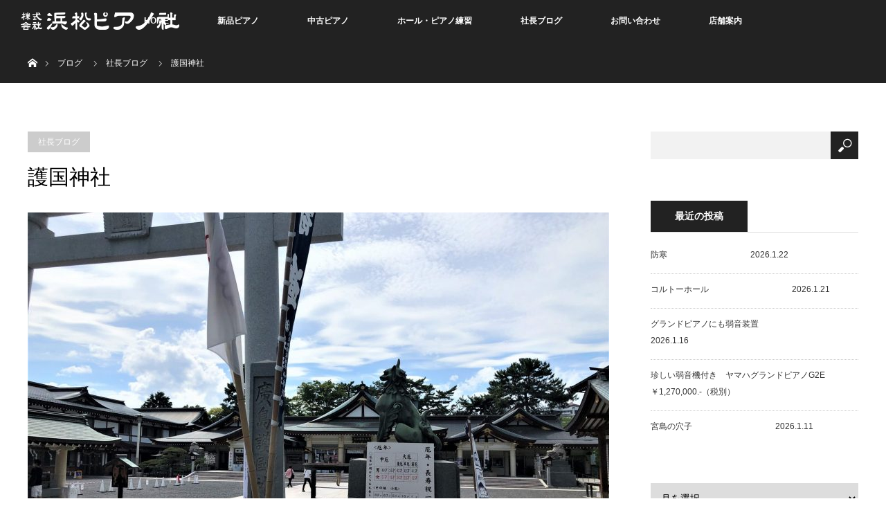

--- FILE ---
content_type: text/html; charset=UTF-8
request_url: https://hamamatsu-piano.com/2022/08/19/%E8%AD%B7%E5%9B%BD%E7%A5%9E%E7%A4%BE/
body_size: 13604
content:
<!DOCTYPE html>
<html class="pc" lang="ja">
<head>
<meta name="google-site-verification" content="v8VFryvwXPQbZ6lN2o4-wPtRzgJfi51h6GxqFNPL9Ds" />
<meta charset="UTF-8">
<!--[if IE]><meta http-equiv="X-UA-Compatible" content="IE=edge"><![endif]-->
<meta name="viewport" content="width=device-width">
<title>護国神社 | 浜松ピアノ社</title>
<meta name="description" content="お盆を挟んだからと、また適当な言い訳をしてますが、ブログがずいぶんご無沙汰でした。いろんなことがありすぎて書きたいことが山積ですが、休み明けからまた大忙しで。。。毎年の事ですが15日の終戦の日には護国神社にお参り行きました。。">
<link rel="pingback" href="https://hamamatsu-piano.com/xmlrpc.php">
<meta name='robots' content='max-image-preview:large' />
<link rel="alternate" type="application/rss+xml" title="浜松ピアノ社 &raquo; フィード" href="https://hamamatsu-piano.com/feed/" />
<link rel="alternate" type="application/rss+xml" title="浜松ピアノ社 &raquo; コメントフィード" href="https://hamamatsu-piano.com/comments/feed/" />
<link rel="alternate" type="application/rss+xml" title="浜松ピアノ社 &raquo; 護国神社 のコメントのフィード" href="https://hamamatsu-piano.com/2022/08/19/%e8%ad%b7%e5%9b%bd%e7%a5%9e%e7%a4%be/feed/" />
<script type="text/javascript">
/* <![CDATA[ */
window._wpemojiSettings = {"baseUrl":"https:\/\/s.w.org\/images\/core\/emoji\/14.0.0\/72x72\/","ext":".png","svgUrl":"https:\/\/s.w.org\/images\/core\/emoji\/14.0.0\/svg\/","svgExt":".svg","source":{"concatemoji":"https:\/\/hamamatsu-piano.com\/wp-includes\/js\/wp-emoji-release.min.js?ver=6.4.7"}};
/*! This file is auto-generated */
!function(i,n){var o,s,e;function c(e){try{var t={supportTests:e,timestamp:(new Date).valueOf()};sessionStorage.setItem(o,JSON.stringify(t))}catch(e){}}function p(e,t,n){e.clearRect(0,0,e.canvas.width,e.canvas.height),e.fillText(t,0,0);var t=new Uint32Array(e.getImageData(0,0,e.canvas.width,e.canvas.height).data),r=(e.clearRect(0,0,e.canvas.width,e.canvas.height),e.fillText(n,0,0),new Uint32Array(e.getImageData(0,0,e.canvas.width,e.canvas.height).data));return t.every(function(e,t){return e===r[t]})}function u(e,t,n){switch(t){case"flag":return n(e,"\ud83c\udff3\ufe0f\u200d\u26a7\ufe0f","\ud83c\udff3\ufe0f\u200b\u26a7\ufe0f")?!1:!n(e,"\ud83c\uddfa\ud83c\uddf3","\ud83c\uddfa\u200b\ud83c\uddf3")&&!n(e,"\ud83c\udff4\udb40\udc67\udb40\udc62\udb40\udc65\udb40\udc6e\udb40\udc67\udb40\udc7f","\ud83c\udff4\u200b\udb40\udc67\u200b\udb40\udc62\u200b\udb40\udc65\u200b\udb40\udc6e\u200b\udb40\udc67\u200b\udb40\udc7f");case"emoji":return!n(e,"\ud83e\udef1\ud83c\udffb\u200d\ud83e\udef2\ud83c\udfff","\ud83e\udef1\ud83c\udffb\u200b\ud83e\udef2\ud83c\udfff")}return!1}function f(e,t,n){var r="undefined"!=typeof WorkerGlobalScope&&self instanceof WorkerGlobalScope?new OffscreenCanvas(300,150):i.createElement("canvas"),a=r.getContext("2d",{willReadFrequently:!0}),o=(a.textBaseline="top",a.font="600 32px Arial",{});return e.forEach(function(e){o[e]=t(a,e,n)}),o}function t(e){var t=i.createElement("script");t.src=e,t.defer=!0,i.head.appendChild(t)}"undefined"!=typeof Promise&&(o="wpEmojiSettingsSupports",s=["flag","emoji"],n.supports={everything:!0,everythingExceptFlag:!0},e=new Promise(function(e){i.addEventListener("DOMContentLoaded",e,{once:!0})}),new Promise(function(t){var n=function(){try{var e=JSON.parse(sessionStorage.getItem(o));if("object"==typeof e&&"number"==typeof e.timestamp&&(new Date).valueOf()<e.timestamp+604800&&"object"==typeof e.supportTests)return e.supportTests}catch(e){}return null}();if(!n){if("undefined"!=typeof Worker&&"undefined"!=typeof OffscreenCanvas&&"undefined"!=typeof URL&&URL.createObjectURL&&"undefined"!=typeof Blob)try{var e="postMessage("+f.toString()+"("+[JSON.stringify(s),u.toString(),p.toString()].join(",")+"));",r=new Blob([e],{type:"text/javascript"}),a=new Worker(URL.createObjectURL(r),{name:"wpTestEmojiSupports"});return void(a.onmessage=function(e){c(n=e.data),a.terminate(),t(n)})}catch(e){}c(n=f(s,u,p))}t(n)}).then(function(e){for(var t in e)n.supports[t]=e[t],n.supports.everything=n.supports.everything&&n.supports[t],"flag"!==t&&(n.supports.everythingExceptFlag=n.supports.everythingExceptFlag&&n.supports[t]);n.supports.everythingExceptFlag=n.supports.everythingExceptFlag&&!n.supports.flag,n.DOMReady=!1,n.readyCallback=function(){n.DOMReady=!0}}).then(function(){return e}).then(function(){var e;n.supports.everything||(n.readyCallback(),(e=n.source||{}).concatemoji?t(e.concatemoji):e.wpemoji&&e.twemoji&&(t(e.twemoji),t(e.wpemoji)))}))}((window,document),window._wpemojiSettings);
/* ]]> */
</script>
<link rel='stylesheet' id='style-css' href='https://hamamatsu-piano.com/wp-content/themes/orion_tcd037/style.css?ver=2.0.1' type='text/css' media='all' />
<style id='wp-emoji-styles-inline-css' type='text/css'>

	img.wp-smiley, img.emoji {
		display: inline !important;
		border: none !important;
		box-shadow: none !important;
		height: 1em !important;
		width: 1em !important;
		margin: 0 0.07em !important;
		vertical-align: -0.1em !important;
		background: none !important;
		padding: 0 !important;
	}
</style>
<link rel='stylesheet' id='wp-block-library-css' href='https://hamamatsu-piano.com/wp-includes/css/dist/block-library/style.min.css?ver=6.4.7' type='text/css' media='all' />
<style id='classic-theme-styles-inline-css' type='text/css'>
/*! This file is auto-generated */
.wp-block-button__link{color:#fff;background-color:#32373c;border-radius:9999px;box-shadow:none;text-decoration:none;padding:calc(.667em + 2px) calc(1.333em + 2px);font-size:1.125em}.wp-block-file__button{background:#32373c;color:#fff;text-decoration:none}
</style>
<style id='global-styles-inline-css' type='text/css'>
body{--wp--preset--color--black: #000000;--wp--preset--color--cyan-bluish-gray: #abb8c3;--wp--preset--color--white: #ffffff;--wp--preset--color--pale-pink: #f78da7;--wp--preset--color--vivid-red: #cf2e2e;--wp--preset--color--luminous-vivid-orange: #ff6900;--wp--preset--color--luminous-vivid-amber: #fcb900;--wp--preset--color--light-green-cyan: #7bdcb5;--wp--preset--color--vivid-green-cyan: #00d084;--wp--preset--color--pale-cyan-blue: #8ed1fc;--wp--preset--color--vivid-cyan-blue: #0693e3;--wp--preset--color--vivid-purple: #9b51e0;--wp--preset--gradient--vivid-cyan-blue-to-vivid-purple: linear-gradient(135deg,rgba(6,147,227,1) 0%,rgb(155,81,224) 100%);--wp--preset--gradient--light-green-cyan-to-vivid-green-cyan: linear-gradient(135deg,rgb(122,220,180) 0%,rgb(0,208,130) 100%);--wp--preset--gradient--luminous-vivid-amber-to-luminous-vivid-orange: linear-gradient(135deg,rgba(252,185,0,1) 0%,rgba(255,105,0,1) 100%);--wp--preset--gradient--luminous-vivid-orange-to-vivid-red: linear-gradient(135deg,rgba(255,105,0,1) 0%,rgb(207,46,46) 100%);--wp--preset--gradient--very-light-gray-to-cyan-bluish-gray: linear-gradient(135deg,rgb(238,238,238) 0%,rgb(169,184,195) 100%);--wp--preset--gradient--cool-to-warm-spectrum: linear-gradient(135deg,rgb(74,234,220) 0%,rgb(151,120,209) 20%,rgb(207,42,186) 40%,rgb(238,44,130) 60%,rgb(251,105,98) 80%,rgb(254,248,76) 100%);--wp--preset--gradient--blush-light-purple: linear-gradient(135deg,rgb(255,206,236) 0%,rgb(152,150,240) 100%);--wp--preset--gradient--blush-bordeaux: linear-gradient(135deg,rgb(254,205,165) 0%,rgb(254,45,45) 50%,rgb(107,0,62) 100%);--wp--preset--gradient--luminous-dusk: linear-gradient(135deg,rgb(255,203,112) 0%,rgb(199,81,192) 50%,rgb(65,88,208) 100%);--wp--preset--gradient--pale-ocean: linear-gradient(135deg,rgb(255,245,203) 0%,rgb(182,227,212) 50%,rgb(51,167,181) 100%);--wp--preset--gradient--electric-grass: linear-gradient(135deg,rgb(202,248,128) 0%,rgb(113,206,126) 100%);--wp--preset--gradient--midnight: linear-gradient(135deg,rgb(2,3,129) 0%,rgb(40,116,252) 100%);--wp--preset--font-size--small: 13px;--wp--preset--font-size--medium: 20px;--wp--preset--font-size--large: 36px;--wp--preset--font-size--x-large: 42px;--wp--preset--spacing--20: 0.44rem;--wp--preset--spacing--30: 0.67rem;--wp--preset--spacing--40: 1rem;--wp--preset--spacing--50: 1.5rem;--wp--preset--spacing--60: 2.25rem;--wp--preset--spacing--70: 3.38rem;--wp--preset--spacing--80: 5.06rem;--wp--preset--shadow--natural: 6px 6px 9px rgba(0, 0, 0, 0.2);--wp--preset--shadow--deep: 12px 12px 50px rgba(0, 0, 0, 0.4);--wp--preset--shadow--sharp: 6px 6px 0px rgba(0, 0, 0, 0.2);--wp--preset--shadow--outlined: 6px 6px 0px -3px rgba(255, 255, 255, 1), 6px 6px rgba(0, 0, 0, 1);--wp--preset--shadow--crisp: 6px 6px 0px rgba(0, 0, 0, 1);}:where(.is-layout-flex){gap: 0.5em;}:where(.is-layout-grid){gap: 0.5em;}body .is-layout-flow > .alignleft{float: left;margin-inline-start: 0;margin-inline-end: 2em;}body .is-layout-flow > .alignright{float: right;margin-inline-start: 2em;margin-inline-end: 0;}body .is-layout-flow > .aligncenter{margin-left: auto !important;margin-right: auto !important;}body .is-layout-constrained > .alignleft{float: left;margin-inline-start: 0;margin-inline-end: 2em;}body .is-layout-constrained > .alignright{float: right;margin-inline-start: 2em;margin-inline-end: 0;}body .is-layout-constrained > .aligncenter{margin-left: auto !important;margin-right: auto !important;}body .is-layout-constrained > :where(:not(.alignleft):not(.alignright):not(.alignfull)){max-width: var(--wp--style--global--content-size);margin-left: auto !important;margin-right: auto !important;}body .is-layout-constrained > .alignwide{max-width: var(--wp--style--global--wide-size);}body .is-layout-flex{display: flex;}body .is-layout-flex{flex-wrap: wrap;align-items: center;}body .is-layout-flex > *{margin: 0;}body .is-layout-grid{display: grid;}body .is-layout-grid > *{margin: 0;}:where(.wp-block-columns.is-layout-flex){gap: 2em;}:where(.wp-block-columns.is-layout-grid){gap: 2em;}:where(.wp-block-post-template.is-layout-flex){gap: 1.25em;}:where(.wp-block-post-template.is-layout-grid){gap: 1.25em;}.has-black-color{color: var(--wp--preset--color--black) !important;}.has-cyan-bluish-gray-color{color: var(--wp--preset--color--cyan-bluish-gray) !important;}.has-white-color{color: var(--wp--preset--color--white) !important;}.has-pale-pink-color{color: var(--wp--preset--color--pale-pink) !important;}.has-vivid-red-color{color: var(--wp--preset--color--vivid-red) !important;}.has-luminous-vivid-orange-color{color: var(--wp--preset--color--luminous-vivid-orange) !important;}.has-luminous-vivid-amber-color{color: var(--wp--preset--color--luminous-vivid-amber) !important;}.has-light-green-cyan-color{color: var(--wp--preset--color--light-green-cyan) !important;}.has-vivid-green-cyan-color{color: var(--wp--preset--color--vivid-green-cyan) !important;}.has-pale-cyan-blue-color{color: var(--wp--preset--color--pale-cyan-blue) !important;}.has-vivid-cyan-blue-color{color: var(--wp--preset--color--vivid-cyan-blue) !important;}.has-vivid-purple-color{color: var(--wp--preset--color--vivid-purple) !important;}.has-black-background-color{background-color: var(--wp--preset--color--black) !important;}.has-cyan-bluish-gray-background-color{background-color: var(--wp--preset--color--cyan-bluish-gray) !important;}.has-white-background-color{background-color: var(--wp--preset--color--white) !important;}.has-pale-pink-background-color{background-color: var(--wp--preset--color--pale-pink) !important;}.has-vivid-red-background-color{background-color: var(--wp--preset--color--vivid-red) !important;}.has-luminous-vivid-orange-background-color{background-color: var(--wp--preset--color--luminous-vivid-orange) !important;}.has-luminous-vivid-amber-background-color{background-color: var(--wp--preset--color--luminous-vivid-amber) !important;}.has-light-green-cyan-background-color{background-color: var(--wp--preset--color--light-green-cyan) !important;}.has-vivid-green-cyan-background-color{background-color: var(--wp--preset--color--vivid-green-cyan) !important;}.has-pale-cyan-blue-background-color{background-color: var(--wp--preset--color--pale-cyan-blue) !important;}.has-vivid-cyan-blue-background-color{background-color: var(--wp--preset--color--vivid-cyan-blue) !important;}.has-vivid-purple-background-color{background-color: var(--wp--preset--color--vivid-purple) !important;}.has-black-border-color{border-color: var(--wp--preset--color--black) !important;}.has-cyan-bluish-gray-border-color{border-color: var(--wp--preset--color--cyan-bluish-gray) !important;}.has-white-border-color{border-color: var(--wp--preset--color--white) !important;}.has-pale-pink-border-color{border-color: var(--wp--preset--color--pale-pink) !important;}.has-vivid-red-border-color{border-color: var(--wp--preset--color--vivid-red) !important;}.has-luminous-vivid-orange-border-color{border-color: var(--wp--preset--color--luminous-vivid-orange) !important;}.has-luminous-vivid-amber-border-color{border-color: var(--wp--preset--color--luminous-vivid-amber) !important;}.has-light-green-cyan-border-color{border-color: var(--wp--preset--color--light-green-cyan) !important;}.has-vivid-green-cyan-border-color{border-color: var(--wp--preset--color--vivid-green-cyan) !important;}.has-pale-cyan-blue-border-color{border-color: var(--wp--preset--color--pale-cyan-blue) !important;}.has-vivid-cyan-blue-border-color{border-color: var(--wp--preset--color--vivid-cyan-blue) !important;}.has-vivid-purple-border-color{border-color: var(--wp--preset--color--vivid-purple) !important;}.has-vivid-cyan-blue-to-vivid-purple-gradient-background{background: var(--wp--preset--gradient--vivid-cyan-blue-to-vivid-purple) !important;}.has-light-green-cyan-to-vivid-green-cyan-gradient-background{background: var(--wp--preset--gradient--light-green-cyan-to-vivid-green-cyan) !important;}.has-luminous-vivid-amber-to-luminous-vivid-orange-gradient-background{background: var(--wp--preset--gradient--luminous-vivid-amber-to-luminous-vivid-orange) !important;}.has-luminous-vivid-orange-to-vivid-red-gradient-background{background: var(--wp--preset--gradient--luminous-vivid-orange-to-vivid-red) !important;}.has-very-light-gray-to-cyan-bluish-gray-gradient-background{background: var(--wp--preset--gradient--very-light-gray-to-cyan-bluish-gray) !important;}.has-cool-to-warm-spectrum-gradient-background{background: var(--wp--preset--gradient--cool-to-warm-spectrum) !important;}.has-blush-light-purple-gradient-background{background: var(--wp--preset--gradient--blush-light-purple) !important;}.has-blush-bordeaux-gradient-background{background: var(--wp--preset--gradient--blush-bordeaux) !important;}.has-luminous-dusk-gradient-background{background: var(--wp--preset--gradient--luminous-dusk) !important;}.has-pale-ocean-gradient-background{background: var(--wp--preset--gradient--pale-ocean) !important;}.has-electric-grass-gradient-background{background: var(--wp--preset--gradient--electric-grass) !important;}.has-midnight-gradient-background{background: var(--wp--preset--gradient--midnight) !important;}.has-small-font-size{font-size: var(--wp--preset--font-size--small) !important;}.has-medium-font-size{font-size: var(--wp--preset--font-size--medium) !important;}.has-large-font-size{font-size: var(--wp--preset--font-size--large) !important;}.has-x-large-font-size{font-size: var(--wp--preset--font-size--x-large) !important;}
.wp-block-navigation a:where(:not(.wp-element-button)){color: inherit;}
:where(.wp-block-post-template.is-layout-flex){gap: 1.25em;}:where(.wp-block-post-template.is-layout-grid){gap: 1.25em;}
:where(.wp-block-columns.is-layout-flex){gap: 2em;}:where(.wp-block-columns.is-layout-grid){gap: 2em;}
.wp-block-pullquote{font-size: 1.5em;line-height: 1.6;}
</style>
<link rel='stylesheet' id='fancybox-css' href='https://hamamatsu-piano.com/wp-content/plugins/easy-fancybox/fancybox/1.5.4/jquery.fancybox.min.css?ver=6.4.7' type='text/css' media='screen' />
<link rel='stylesheet' id='msl-main-css' href='https://hamamatsu-piano.com/wp-content/plugins/master-slider/public/assets/css/masterslider.main.css?ver=3.9.3' type='text/css' media='all' />
<link rel='stylesheet' id='msl-custom-css' href='https://hamamatsu-piano.com/wp-content/uploads/master-slider/custom.css?ver=34.6' type='text/css' media='all' />
<script type="text/javascript" src="https://hamamatsu-piano.com/wp-includes/js/jquery/jquery.min.js?ver=3.7.1" id="jquery-core-js"></script>
<script type="text/javascript" src="https://hamamatsu-piano.com/wp-includes/js/jquery/jquery-migrate.min.js?ver=3.4.1" id="jquery-migrate-js"></script>
<link rel="https://api.w.org/" href="https://hamamatsu-piano.com/wp-json/" /><link rel="alternate" type="application/json" href="https://hamamatsu-piano.com/wp-json/wp/v2/posts/10077" /><link rel="canonical" href="https://hamamatsu-piano.com/2022/08/19/%e8%ad%b7%e5%9b%bd%e7%a5%9e%e7%a4%be/" />
<link rel='shortlink' href='https://hamamatsu-piano.com/?p=10077' />
<link rel="alternate" type="application/json+oembed" href="https://hamamatsu-piano.com/wp-json/oembed/1.0/embed?url=https%3A%2F%2Fhamamatsu-piano.com%2F2022%2F08%2F19%2F%25e8%25ad%25b7%25e5%259b%25bd%25e7%25a5%259e%25e7%25a4%25be%2F" />
<link rel="alternate" type="text/xml+oembed" href="https://hamamatsu-piano.com/wp-json/oembed/1.0/embed?url=https%3A%2F%2Fhamamatsu-piano.com%2F2022%2F08%2F19%2F%25e8%25ad%25b7%25e5%259b%25bd%25e7%25a5%259e%25e7%25a4%25be%2F&#038;format=xml" />
<script>var ms_grabbing_curosr = 'https://hamamatsu-piano.com/wp-content/plugins/master-slider/public/assets/css/common/grabbing.cur', ms_grab_curosr = 'https://hamamatsu-piano.com/wp-content/plugins/master-slider/public/assets/css/common/grab.cur';</script>
<meta name="generator" content="MasterSlider 3.9.3 - Responsive Touch Image Slider | avt.li/msf" />

<script src="https://hamamatsu-piano.com/wp-content/themes/orion_tcd037/js/jquery.easing.1.3.js?ver=2.0.1"></script>
<script src="https://hamamatsu-piano.com/wp-content/themes/orion_tcd037/js/jscript.js?ver=2.0.1"></script>
<script src="https://hamamatsu-piano.com/wp-content/themes/orion_tcd037/footer-bar/footer-bar.js?ver=2.0.1"></script>
<link rel="stylesheet" media="screen and (max-width:770px)" href="https://hamamatsu-piano.com/wp-content/themes/orion_tcd037/footer-bar/footer-bar.css?ver=2.0.1">
<script src="https://hamamatsu-piano.com/wp-content/themes/orion_tcd037/js/comment.js?ver=2.0.1"></script>

<link rel="stylesheet" media="screen and (max-width:770px)" href="https://hamamatsu-piano.com/wp-content/themes/orion_tcd037/responsive.css?ver=2.0.1">

<style type="text/css">
body, input, textarea { font-family: "Segoe UI", Verdana, "游ゴシック", YuGothic, "Hiragino Kaku Gothic ProN", Meiryo, sans-serif; }
.rich_font { font-family: "Times New Roman" , "游明朝" , "Yu Mincho" , "游明朝体" , "YuMincho" , "ヒラギノ明朝 Pro W3" , "Hiragino Mincho Pro" , "HiraMinProN-W3" , "HGS明朝E" , "ＭＳ Ｐ明朝" , "MS PMincho" , serif; font-weight:400; }

body { font-size:15px; }

.pc #header .logo { font-size:21px; }
.mobile #header .logo { font-size:18px; }
#header_logo_index .logo { font-size:40px; }
#footer_logo_index .logo { font-size:40px; }
#header_logo_index .desc { font-size:12px; }
#footer_logo .desc { font-size:12px; }
.pc #index_content1 .index_content_header .headline { font-size:40px; }
.pc #index_content1 .index_content_header .desc { font-size:15px; }
.pc #index_content2 .index_content_header .headline { font-size:40px; }
.pc #index_content2 .index_content_header .desc { font-size:15px; }
.pc #index_dis .index_content_header .headline { font-size:40px; }
.pc #index_dis .index_content_header .desc { font-size:15px; }

.pc #index_dis .index_content_header3 .headline { font-size:40px; }
.pc #index_dis .index_content_header3 .desc { font-size:15px; }

#post_title { font-size:30px; }
.post_content { font-size:15px; }

.pc #header, #bread_crumb, .pc #global_menu ul ul a, #index_dis_slider .link, #previous_next_post .label, #related_post .headline span, #comment_headline span, .side_headline span, .widget_search #search-btn input, .widget_search #searchsubmit, .side_widget.google_search #searchsubmit, .page_navi span.current
 { background-color:#222222; }

.footer_menu li.no_link a { color:#222222; }

a:hover, #comment_header ul li a:hover, .pc #global_menu > ul > li.active > a, .pc #global_menu li.current-menu-item > a, .pc #global_menu > ul > li > a:hover, #header_logo .logo a:hover, #bread_crumb li.home a:hover:before, #bread_crumb li a:hover
 { color:#2D8696; }

.pc #global_menu ul ul a:hover, #return_top a:hover, .next_page_link a:hover, .page_navi a:hover, .collapse_category_list li a:hover .count, .index_box_list .link:hover, .index_content_header2 .link a:hover, #index_blog_list li .category a:hover, .slick-arrow:hover, #index_dis_slider .link:hover, #header_logo_index .link:hover,
 #previous_next_page a:hover, .page_navi p.back a:hover, #post_meta_top .category a:hover, .collapse_category_list li a:hover .count, .mobile #global_menu li a:hover,
   #wp-calendar td a:hover, #wp-calendar #prev a:hover, #wp-calendar #next a:hover, .widget_search #search-btn input:hover, .widget_search #searchsubmit:hover, .side_widget.google_search #searchsubmit:hover,
    #submit_comment:hover, #comment_header ul li a:hover, #comment_header ul li.comment_switch_active a, #comment_header #comment_closed p, #post_pagination a:hover, #post_pagination p, a.menu_button:hover, .mobile .footer_menu a:hover, .mobile #footer_menu_bottom li a:hover, .post_content .bt_orion:hover
     { background-color:#2D8696; }

#comment_textarea textarea:focus, #guest_info input:focus, #comment_header ul li a:hover, #comment_header ul li.comment_switch_active a, #comment_header #comment_closed p
 { border-color:#2D8696; }

#comment_header ul li.comment_switch_active a:after, #comment_header #comment_closed p:after
 { border-color:#2D8696 transparent transparent transparent; }

.collapse_category_list li a:before
 { border-color: transparent transparent transparent #2D8696; }

#header_slider .link, #header_video .overlay, #header_youtube .overlay { background-color:rgba(0,0,0,0.4); }



@media screen and (max-width:480px) {
  .logo_area img{
    width:300px;
   margin:0 auto;
text-align:center;
  }
}
</style>


<script type="text/javascript">
jQuery(document).ready(function($) {

  $(window).load(function() {
   $('#header_image .title').delay(1000).fadeIn(3000);
  });


});
</script>


<style type="text/css"></style><link rel="icon" href="https://hamamatsu-piano.com/wp-content/uploads/2020/04/cropped-29-32x32.png" sizes="32x32" />
<link rel="icon" href="https://hamamatsu-piano.com/wp-content/uploads/2020/04/cropped-29-192x192.png" sizes="192x192" />
<link rel="apple-touch-icon" href="https://hamamatsu-piano.com/wp-content/uploads/2020/04/cropped-29-180x180.png" />
<meta name="msapplication-TileImage" content="https://hamamatsu-piano.com/wp-content/uploads/2020/04/cropped-29-270x270.png" />
</head>
<body id="body" class="post-template-default single single-post postid-10077 single-format-standard _masterslider _ms_version_3.9.3">


 <div id="top">

  <div id="header">
   <div id="header_inner">
    <div id="header_logo">
     <div id="logo_image">
 <h1 class="logo">
  <a href="https://hamamatsu-piano.com/" title="浜松ピアノ社" data-label="浜松ピアノ社"><img src="https://hamamatsu-piano.com/wp-content/uploads/2017/01/logo-s3-1.png?1769102758" alt="浜松ピアノ社" title="浜松ピアノ社" /></a>
 </h1>
</div>
    </div>
        <a href="#" class="menu_button"><span>menu</span></a>
    <div id="global_menu">
     <ul id="menu-%e3%82%b0%e3%83%ad%e3%83%bc%e3%83%90%e3%83%ab%e3%83%a1%e3%83%8b%e3%83%a5%e3%83%bc" class="menu"><li id="menu-item-2172" class="menu-item menu-item-type-custom menu-item-object-custom menu-item-home menu-item-2172"><a href="http://hamamatsu-piano.com/">HOME</a></li>
<li id="menu-item-1325" class="menu-item menu-item-type-custom menu-item-object-custom menu-item-has-children menu-item-1325"><a href="http://hamamatsu-piano.com/handling/">新品ピアノ</a>
<ul class="sub-menu">
	<li id="menu-item-1327" class="menu-item menu-item-type-custom menu-item-object-custom menu-item-1327"><a href="http://hamamatsu-piano.com/distinations/steinwaysons/">スタインウェイ</a></li>
	<li id="menu-item-1328" class="menu-item menu-item-type-custom menu-item-object-custom menu-item-1328"><a href="http://hamamatsu-piano.com/distinations/boston/">ボストン</a></li>
	<li id="menu-item-1329" class="menu-item menu-item-type-custom menu-item-object-custom menu-item-1329"><a href="http://hamamatsu-piano.com/distinations/essex/">エセックス</a></li>
	<li id="menu-item-1330" class="menu-item menu-item-type-custom menu-item-object-custom menu-item-1330"><a href="http://hamamatsu-piano.com/distinations/wyman/">ワイマン</a></li>
	<li id="menu-item-1331" class="menu-item menu-item-type-custom menu-item-object-custom menu-item-1331"><a href="http://hamamatsu-piano.com/distinations/estonia/">エストニア</a></li>
	<li id="menu-item-1332" class="menu-item menu-item-type-custom menu-item-object-custom menu-item-1332"><a href="http://hamamatsu-piano.com/distinations/petrof/">ペトロフ</a></li>
	<li id="menu-item-2231" class="menu-item menu-item-type-custom menu-item-object-custom menu-item-2231"><a href="http://hamamatsu-piano.com/distinations/wyman/">ワイマン</a></li>
	<li id="menu-item-2233" class="menu-item menu-item-type-custom menu-item-object-custom menu-item-2233"><a href="http://hamamatsu-piano.com/distinations/yamaha/">ヤマハ</a></li>
</ul>
</li>
<li id="menu-item-1326" class="menu-item menu-item-type-custom menu-item-object-custom menu-item-1326"><a href="http://hamamatsu-piano.com/category/used/">中古ピアノ</a></li>
<li id="menu-item-11532" class="menu-item menu-item-type-custom menu-item-object-custom menu-item-11532"><a href="https://hamamatsu-piano.com/hall-2/">ホール・ピアノ練習</a></li>
<li id="menu-item-2041" class="menu-item menu-item-type-taxonomy menu-item-object-category current-post-ancestor current-menu-parent current-post-parent menu-item-2041"><a href="https://hamamatsu-piano.com/category/president/">社長ブログ</a></li>
<li id="menu-item-1365" class="menu-item menu-item-type-post_type menu-item-object-page menu-item-1365"><a href="https://hamamatsu-piano.com/contact/">お問い合わせ</a></li>
<li id="menu-item-1363" class="menu-item menu-item-type-post_type menu-item-object-page menu-item-has-children menu-item-1363"><a href="https://hamamatsu-piano.com/shop/">店舗案内</a>
<ul class="sub-menu">
	<li id="menu-item-1364" class="menu-item menu-item-type-post_type menu-item-object-page menu-item-1364"><a href="https://hamamatsu-piano.com/company/">会社概要</a></li>
</ul>
</li>
</ul>    </div>
       </div><!-- END #header_inner -->
  </div><!-- END #header -->

  
 </div><!-- END #top -->

 <div id="main_contents" class="clearfix">


<div id="bread_crumb">

<ul class="clearfix">
 <li itemscope="itemscope" itemtype="http://data-vocabulary.org/Breadcrumb" class="home"><a itemprop="url" href="https://hamamatsu-piano.com/"><span>ホーム</span></a></li>

 <li><a href="https://hamamatsu-piano.com/%e3%83%96%e3%83%ad%e3%82%b0%e3%83%9a%e3%83%bc%e3%82%b8/">ブログ</a></li>
 <li><a href="https://hamamatsu-piano.com/category/president/" rel="category tag">社長ブログ</a></li>
 <li class="last">護国神社</li>

</ul>
</div>

<div id="main_col" class="clearfix">

<div id="left_col">

 
 <div id="article">

  <ul id="post_meta_top" class="clearfix">
   <li class="category"><a href="https://hamamatsu-piano.com/category/president/">社長ブログ</a>
</li>     </ul>

  <h2 id="post_title" class="rich_font">護国神社</h2>

  
      <div id="post_image">
   <img width="840" height="580" src="https://hamamatsu-piano.com/wp-content/uploads/2022/08/IMG_7340-840x580.jpg" class="attachment-size5 size-size5 wp-post-image" alt="" decoding="async" fetchpriority="high" />  </div>
    
  <div class="post_content clearfix">
   <p><span style="font-family: arial, helvetica, sans-serif; font-size: 12pt;">お盆を挟んだからと、また適当な言い訳をしてますが、ブログがずいぶんご無沙汰でした。</span><br />
<span style="font-family: arial, helvetica, sans-serif; font-size: 12pt;">いろんなことがありすぎて書きたいことが山積ですが、休み明けからまた大忙しで。。。</span></p>
<p><span style="font-family: arial, helvetica, sans-serif; font-size: 12pt;">毎年の事ですが15日の終戦の日には護国神社にお参り行きました。。</span></p>
<p><span style="font-family: arial, helvetica, sans-serif; font-size: 12pt;">私は今回のお休み、、多めに頂いて久々再会の家族でたくさん楽しい思いをして、、、</span><br />
<span style="font-family: arial, helvetica, sans-serif; font-size: 12pt;">ここに祀られているあの人達にももっとそういう機会がたくさんあったはずなのに、と思うとこうやって文章書いててもまた目頭が熱くなります。</span><br />
<span style="font-family: arial, helvetica, sans-serif; font-size: 12pt;">その人たちのおかげで今の自分たちがいることを、これは８月１５日だけでなく日々絶対に忘れてはいけません。。</span></p>
<p><span style="font-family: arial, helvetica, sans-serif; font-size: 12pt;">神社の看板に今年の厄年が書いてあって、、はい、私は該当者なんですよね、、、もう随分下の方の欄でした、、、でも、お祓いはお願いしなきゃ。。。</span></p>
     </div>

  
    <ul id="post_meta_bottom" class="clearfix">
      <li class="post_category"><a href="https://hamamatsu-piano.com/category/president/" rel="category tag">社長ブログ</a></li>        </ul>
  
    <div id="previous_next_post" class="clearfix">
   <div class='prev_post'><p class='label'>PREV</p><a href='https://hamamatsu-piano.com/2022/08/17/zimmerman-%e3%83%99%e3%83%93%e3%83%bc%e3%82%b0%e3%83%a9%e3%83%b3%e3%83%89%e3%83%94%e3%82%a2%e3%83%8e/' title='奥行き１４５㎝、優雅なスタイルのドイツ　チンメルマン　ベビーグランド　Zimmermann　※SOLD'><img width="200" height="200" src="https://hamamatsu-piano.com/wp-content/uploads/2020/12/9BD38812-B43B-4EAB-9739-6DE79E5E101D-200x200.jpg" class="attachment-size1 size-size1 wp-post-image" alt="" decoding="async" srcset="https://hamamatsu-piano.com/wp-content/uploads/2020/12/9BD38812-B43B-4EAB-9739-6DE79E5E101D-200x200.jpg 200w, https://hamamatsu-piano.com/wp-content/uploads/2020/12/9BD38812-B43B-4EAB-9739-6DE79E5E101D-120x120.jpg 120w" sizes="(max-width: 200px) 100vw, 200px" /><span class='title'>奥行き１４５㎝、優雅なスタイルのドイツ　チンメルマン　ベビーグランド　Zimmermann　※SOLD</span></a></div>
<div class='next_post'><p class='label'>NEXT</p><a href='https://hamamatsu-piano.com/2022/08/23/%e8%a3%bd%e9%80%a0%e3%81%8b%e3%82%89%e3%82%8f%e3%81%9a%e3%81%8b4%e5%b9%b4%e3%81%ae%e6%96%b0%e5%93%81%e5%90%8c%e6%a7%98%e3%80%80%e3%82%ab%e3%83%af%e3%82%a4%e3%80%80%e3%82%a4%e3%83%b3%e3%83%86%e3%83%aa/' title='製造からわずか5年の新品同様　カワイ　インテリアピアノ　Si15 Gilda ※SOLD'><img width="200" height="200" src="https://hamamatsu-piano.com/wp-content/uploads/2021/11/5F5C6F6B-FBE4-4D6A-9466-7ECD419C6325-200x200.jpg" class="attachment-size1 size-size1 wp-post-image" alt="" decoding="async" srcset="https://hamamatsu-piano.com/wp-content/uploads/2021/11/5F5C6F6B-FBE4-4D6A-9466-7ECD419C6325-200x200.jpg 200w, https://hamamatsu-piano.com/wp-content/uploads/2021/11/5F5C6F6B-FBE4-4D6A-9466-7ECD419C6325-120x120.jpg 120w" sizes="(max-width: 200px) 100vw, 200px" /><span class='title'>製造からわずか5年の新品同様　カワイ　インテリアピアノ　Si15 Gilda ※SOLD</span></a></div>
  </div>
  
 </div><!-- END #article -->

 <!-- banner1 -->
 
 
  <div id="related_post">
  <h3 class="headline"><span>関連記事一覧</span></h3>
  <ol class="clearfix">
      <li class="clearfix num1">
    <a class="image" href="https://hamamatsu-piano.com/2025/06/25/%e3%83%9c%e3%82%b9%e3%83%88%e3%83%b3%e3%82%a2%e3%83%83%e3%83%97%e3%83%a9%e3%82%a4%e3%83%88%e3%83%94%e3%82%a2%e3%83%8e%e3%80%80%e3%80%80%e3%80%80%e3%80%80%e3%80%80%e3%80%80%e3%80%80%e3%80%80%e3%80%80/"><img width="500" height="347" src="https://hamamatsu-piano.com/wp-content/uploads/2025/06/IMG_5572-002-500x347.jpg" class="attachment-size2 size-size2 wp-post-image" alt="" decoding="async" loading="lazy" /></a>
    <div class="desc">
     <h4 class="title"><a href="https://hamamatsu-piano.com/2025/06/25/%e3%83%9c%e3%82%b9%e3%83%88%e3%83%b3%e3%82%a2%e3%83%83%e3%83%97%e3%83%a9%e3%82%a4%e3%83%88%e3%83%94%e3%82%a2%e3%83%8e%e3%80%80%e3%80%80%e3%80%80%e3%80%80%e3%80%80%e3%80%80%e3%80%80%e3%80%80%e3%80%80/" name="">ボストンアップライトピアノ　　　　　　　　　　2025.6.27</a></h4>
    </div>
   </li>
      <li class="clearfix num2">
    <a class="image" href="https://hamamatsu-piano.com/2025/10/30/%e7%99%bd%e7%a5%9e%e7%a4%be%e3%80%80%e3%80%80%e3%80%80%e3%80%80%e3%80%80%e3%80%80%e3%80%80%e3%80%80%e3%80%80%e3%80%802025-10-30/"><img width="500" height="347" src="https://hamamatsu-piano.com/wp-content/uploads/2025/10/IMG_6226-002-500x347.jpg" class="attachment-size2 size-size2 wp-post-image" alt="" decoding="async" loading="lazy" /></a>
    <div class="desc">
     <h4 class="title"><a href="https://hamamatsu-piano.com/2025/10/30/%e7%99%bd%e7%a5%9e%e7%a4%be%e3%80%80%e3%80%80%e3%80%80%e3%80%80%e3%80%80%e3%80%80%e3%80%80%e3%80%80%e3%80%80%e3%80%802025-10-30/" name="">白神社　　　　　　　　　　2025.10.30</a></h4>
    </div>
   </li>
      <li class="clearfix num3">
    <a class="image" href="https://hamamatsu-piano.com/2019/01/04/%e6%96%b0%e5%b9%b4%e3%81%82%e3%81%91%e3%81%be%e3%81%97%e3%81%a6%e3%81%8a%e3%82%81%e3%81%a7%e3%81%a8%e3%81%86%e3%81%94%e3%81%96%e3%81%84%e3%81%be%e3%81%99/"><img width="500" height="347" src="https://hamamatsu-piano.com/wp-content/uploads/2019/01/IMG_7134-500x347.jpg" class="attachment-size2 size-size2 wp-post-image" alt="" decoding="async" loading="lazy" /></a>
    <div class="desc">
     <h4 class="title"><a href="https://hamamatsu-piano.com/2019/01/04/%e6%96%b0%e5%b9%b4%e3%81%82%e3%81%91%e3%81%be%e3%81%97%e3%81%a6%e3%81%8a%e3%82%81%e3%81%a7%e3%81%a8%e3%81%86%e3%81%94%e3%81%96%e3%81%84%e3%81%be%e3%81%99/" name="">新年あけましておめでとうございます</a></h4>
    </div>
   </li>
      <li class="clearfix num4">
    <a class="image" href="https://hamamatsu-piano.com/2014/12/20/post_224/"><img width="500" height="347" src="https://hamamatsu-piano.com/wp-content/uploads/2014/12/IMG_0330-500x347.jpg" class="attachment-size2 size-size2 wp-post-image" alt="" decoding="async" loading="lazy" /></a>
    <div class="desc">
     <h4 class="title"><a href="https://hamamatsu-piano.com/2014/12/20/post_224/" name="">&#8220;ＮＥＷ&#8221;　スタインウェイセレクションルーム</a></h4>
    </div>
   </li>
      <li class="clearfix num5">
    <a class="image" href="https://hamamatsu-piano.com/2016/01/10/post_302/"><img width="500" height="347" src="https://hamamatsu-piano.com/wp-content/uploads/2016/01/IMG_2525-500x347.jpg" class="attachment-size2 size-size2 wp-post-image" alt="" decoding="async" loading="lazy" /></a>
    <div class="desc">
     <h4 class="title"><a href="https://hamamatsu-piano.com/2016/01/10/post_302/" name="">縁起良し</a></h4>
    </div>
   </li>
      <li class="clearfix num6">
    <a class="image" href="https://hamamatsu-piano.com/2017/10/28/%e6%b5%b7%e5%a4%96%e3%81%ae%e7%8f%8d%e3%81%97%e3%81%84%e3%83%94%e3%82%a2%e3%83%8e%e3%80%80%e7%b6%9a%e3%80%85%e5%85%a5%e8%8d%b7%e3%81%ae%e7%ac%ac7%e5%bc%be%e3%80%80a-grand%ef%bc%88%e6%97%a7%e8%a5%bf/"><img width="500" height="347" src="https://hamamatsu-piano.com/wp-content/uploads/2017/10/IMG_4671-500x347.jpg" class="attachment-size2 size-size2 wp-post-image" alt="" decoding="async" loading="lazy" /></a>
    <div class="desc">
     <h4 class="title"><a href="https://hamamatsu-piano.com/2017/10/28/%e6%b5%b7%e5%a4%96%e3%81%ae%e7%8f%8d%e3%81%97%e3%81%84%e3%83%94%e3%82%a2%e3%83%8e%e3%80%80%e7%b6%9a%e3%80%85%e5%85%a5%e8%8d%b7%e3%81%ae%e7%ac%ac7%e5%bc%be%e3%80%80a-grand%ef%bc%88%e6%97%a7%e8%a5%bf/" name="">海外の珍しいピアノ　続々入荷の第7弾　A.Grand（旧西ドイツ製）</a></h4>
    </div>
   </li>
     </ol>
 </div>
  
 
 <!-- banner2 -->
 
</div><!-- END #left_col -->


  <div id="side_col">
  <div class="side_widget clearfix widget_search" id="search-2">
<form role="search" method="get" id="searchform" class="searchform" action="https://hamamatsu-piano.com/">
				<div>
					<label class="screen-reader-text" for="s">検索:</label>
					<input type="text" value="" name="s" id="s" />
					<input type="submit" id="searchsubmit" value="検索" />
				</div>
			</form></div>

		<div class="side_widget clearfix widget_recent_entries" id="recent-posts-2">

		<h3 class="side_headline"><span>最近の投稿</span></h3>
		<ul>
											<li>
					<a href="https://hamamatsu-piano.com/2026/01/22/%e9%98%b2%e5%af%92%e3%80%80%e3%80%80%e3%80%80%e3%80%80%e3%80%80%e3%80%80%e3%80%80%e3%80%80%e3%80%80%e3%80%802026-1-22/">防寒　　　　　　　　　　2026.1.22</a>
									</li>
											<li>
					<a href="https://hamamatsu-piano.com/2026/01/21/%e3%82%b3%e3%83%ab%e3%83%88%e3%83%bc%e3%83%9b%e3%83%bc%e3%83%ab%e3%80%80%e3%80%80%e3%80%80%e3%80%80%e3%80%80%e3%80%80%e3%80%80%e3%80%80%e3%80%80%e3%80%802026-1-21/">コルトーホール　　　　　　　　　　2026.1.21</a>
									</li>
											<li>
					<a href="https://hamamatsu-piano.com/2026/01/16/%e3%82%b0%e3%83%a9%e3%83%b3%e3%83%89%e3%83%94%e3%82%a2%e3%83%8e%e3%81%ab%e3%82%82%e5%bc%b1%e9%9f%b3%e8%a3%85%e7%bd%ae%e3%80%80%e3%80%80%e3%80%80%e3%80%80%e3%80%80%e3%80%80%e3%80%80%e3%80%80%e3%80%80/">グランドピアノにも弱音装置　　　　　　　　　　2026.1.16</a>
									</li>
											<li>
					<a href="https://hamamatsu-piano.com/2026/01/16/%e7%8f%8d%e3%81%97%e3%81%84%e5%bc%b1%e9%9f%b3%e6%a9%9f%e4%bb%98%e3%81%8d%e3%80%80%e3%83%a4%e3%83%9e%e3%83%8f%e3%82%b0%e3%83%a9%e3%83%b3%e3%83%89%e3%83%94%e3%82%a2%e3%83%8eg2e-%e3%80%80%ef%bf%a512700/">珍しい弱音機付き　ヤマハグランドピアノG2E 　￥1,270,000.-（税別）</a>
									</li>
											<li>
					<a href="https://hamamatsu-piano.com/2026/01/11/%e5%ae%ae%e5%b3%b6%e3%81%ae%e7%a9%b4%e5%ad%90%e3%80%80%e3%80%80%e3%80%80%e3%80%80%e3%80%80%e3%80%80%e3%80%80%e3%80%80%e3%80%80%e3%80%802026-1-11/">宮島の穴子　　　　　　　　　　2026.1.11</a>
									</li>
					</ul>

		</div>
<div class="side_widget clearfix widget_archive" id="archives-2">
<h3 class="side_headline"><span>アーカイブ</span></h3>		<label class="screen-reader-text" for="archives-dropdown-2">アーカイブ</label>
		<select id="archives-dropdown-2" name="archive-dropdown">
			
			<option value="">月を選択</option>
				<option value='https://hamamatsu-piano.com/2026/01/'> 2026年1月 </option>
	<option value='https://hamamatsu-piano.com/2025/12/'> 2025年12月 </option>
	<option value='https://hamamatsu-piano.com/2025/11/'> 2025年11月 </option>
	<option value='https://hamamatsu-piano.com/2025/10/'> 2025年10月 </option>
	<option value='https://hamamatsu-piano.com/2025/09/'> 2025年9月 </option>
	<option value='https://hamamatsu-piano.com/2025/08/'> 2025年8月 </option>
	<option value='https://hamamatsu-piano.com/2025/07/'> 2025年7月 </option>
	<option value='https://hamamatsu-piano.com/2025/06/'> 2025年6月 </option>
	<option value='https://hamamatsu-piano.com/2025/05/'> 2025年5月 </option>
	<option value='https://hamamatsu-piano.com/2025/04/'> 2025年4月 </option>
	<option value='https://hamamatsu-piano.com/2025/03/'> 2025年3月 </option>
	<option value='https://hamamatsu-piano.com/2025/02/'> 2025年2月 </option>
	<option value='https://hamamatsu-piano.com/2025/01/'> 2025年1月 </option>
	<option value='https://hamamatsu-piano.com/2024/12/'> 2024年12月 </option>
	<option value='https://hamamatsu-piano.com/2024/11/'> 2024年11月 </option>
	<option value='https://hamamatsu-piano.com/2024/10/'> 2024年10月 </option>
	<option value='https://hamamatsu-piano.com/2024/09/'> 2024年9月 </option>
	<option value='https://hamamatsu-piano.com/2024/08/'> 2024年8月 </option>
	<option value='https://hamamatsu-piano.com/2024/07/'> 2024年7月 </option>
	<option value='https://hamamatsu-piano.com/2024/06/'> 2024年6月 </option>
	<option value='https://hamamatsu-piano.com/2024/05/'> 2024年5月 </option>
	<option value='https://hamamatsu-piano.com/2024/04/'> 2024年4月 </option>
	<option value='https://hamamatsu-piano.com/2024/03/'> 2024年3月 </option>
	<option value='https://hamamatsu-piano.com/2024/02/'> 2024年2月 </option>
	<option value='https://hamamatsu-piano.com/2024/01/'> 2024年1月 </option>
	<option value='https://hamamatsu-piano.com/2023/12/'> 2023年12月 </option>
	<option value='https://hamamatsu-piano.com/2023/11/'> 2023年11月 </option>
	<option value='https://hamamatsu-piano.com/2023/10/'> 2023年10月 </option>
	<option value='https://hamamatsu-piano.com/2023/09/'> 2023年9月 </option>
	<option value='https://hamamatsu-piano.com/2023/08/'> 2023年8月 </option>
	<option value='https://hamamatsu-piano.com/2023/07/'> 2023年7月 </option>
	<option value='https://hamamatsu-piano.com/2023/06/'> 2023年6月 </option>
	<option value='https://hamamatsu-piano.com/2023/05/'> 2023年5月 </option>
	<option value='https://hamamatsu-piano.com/2023/04/'> 2023年4月 </option>
	<option value='https://hamamatsu-piano.com/2023/03/'> 2023年3月 </option>
	<option value='https://hamamatsu-piano.com/2023/02/'> 2023年2月 </option>
	<option value='https://hamamatsu-piano.com/2023/01/'> 2023年1月 </option>
	<option value='https://hamamatsu-piano.com/2022/12/'> 2022年12月 </option>
	<option value='https://hamamatsu-piano.com/2022/11/'> 2022年11月 </option>
	<option value='https://hamamatsu-piano.com/2022/10/'> 2022年10月 </option>
	<option value='https://hamamatsu-piano.com/2022/09/'> 2022年9月 </option>
	<option value='https://hamamatsu-piano.com/2022/08/'> 2022年8月 </option>
	<option value='https://hamamatsu-piano.com/2022/07/'> 2022年7月 </option>
	<option value='https://hamamatsu-piano.com/2022/06/'> 2022年6月 </option>
	<option value='https://hamamatsu-piano.com/2022/05/'> 2022年5月 </option>
	<option value='https://hamamatsu-piano.com/2022/04/'> 2022年4月 </option>
	<option value='https://hamamatsu-piano.com/2022/03/'> 2022年3月 </option>
	<option value='https://hamamatsu-piano.com/2022/02/'> 2022年2月 </option>
	<option value='https://hamamatsu-piano.com/2022/01/'> 2022年1月 </option>
	<option value='https://hamamatsu-piano.com/2021/12/'> 2021年12月 </option>
	<option value='https://hamamatsu-piano.com/2021/11/'> 2021年11月 </option>
	<option value='https://hamamatsu-piano.com/2021/10/'> 2021年10月 </option>
	<option value='https://hamamatsu-piano.com/2021/09/'> 2021年9月 </option>
	<option value='https://hamamatsu-piano.com/2021/08/'> 2021年8月 </option>
	<option value='https://hamamatsu-piano.com/2021/07/'> 2021年7月 </option>
	<option value='https://hamamatsu-piano.com/2021/06/'> 2021年6月 </option>
	<option value='https://hamamatsu-piano.com/2021/05/'> 2021年5月 </option>
	<option value='https://hamamatsu-piano.com/2021/04/'> 2021年4月 </option>
	<option value='https://hamamatsu-piano.com/2021/03/'> 2021年3月 </option>
	<option value='https://hamamatsu-piano.com/2021/02/'> 2021年2月 </option>
	<option value='https://hamamatsu-piano.com/2021/01/'> 2021年1月 </option>
	<option value='https://hamamatsu-piano.com/2020/12/'> 2020年12月 </option>
	<option value='https://hamamatsu-piano.com/2020/11/'> 2020年11月 </option>
	<option value='https://hamamatsu-piano.com/2020/10/'> 2020年10月 </option>
	<option value='https://hamamatsu-piano.com/2020/09/'> 2020年9月 </option>
	<option value='https://hamamatsu-piano.com/2020/08/'> 2020年8月 </option>
	<option value='https://hamamatsu-piano.com/2020/07/'> 2020年7月 </option>
	<option value='https://hamamatsu-piano.com/2020/06/'> 2020年6月 </option>
	<option value='https://hamamatsu-piano.com/2020/05/'> 2020年5月 </option>
	<option value='https://hamamatsu-piano.com/2020/04/'> 2020年4月 </option>
	<option value='https://hamamatsu-piano.com/2020/03/'> 2020年3月 </option>
	<option value='https://hamamatsu-piano.com/2020/02/'> 2020年2月 </option>
	<option value='https://hamamatsu-piano.com/2020/01/'> 2020年1月 </option>
	<option value='https://hamamatsu-piano.com/2019/12/'> 2019年12月 </option>
	<option value='https://hamamatsu-piano.com/2019/11/'> 2019年11月 </option>
	<option value='https://hamamatsu-piano.com/2019/10/'> 2019年10月 </option>
	<option value='https://hamamatsu-piano.com/2019/09/'> 2019年9月 </option>
	<option value='https://hamamatsu-piano.com/2019/08/'> 2019年8月 </option>
	<option value='https://hamamatsu-piano.com/2019/07/'> 2019年7月 </option>
	<option value='https://hamamatsu-piano.com/2019/06/'> 2019年6月 </option>
	<option value='https://hamamatsu-piano.com/2019/05/'> 2019年5月 </option>
	<option value='https://hamamatsu-piano.com/2019/04/'> 2019年4月 </option>
	<option value='https://hamamatsu-piano.com/2019/03/'> 2019年3月 </option>
	<option value='https://hamamatsu-piano.com/2019/02/'> 2019年2月 </option>
	<option value='https://hamamatsu-piano.com/2019/01/'> 2019年1月 </option>
	<option value='https://hamamatsu-piano.com/2018/12/'> 2018年12月 </option>
	<option value='https://hamamatsu-piano.com/2018/11/'> 2018年11月 </option>
	<option value='https://hamamatsu-piano.com/2018/10/'> 2018年10月 </option>
	<option value='https://hamamatsu-piano.com/2018/09/'> 2018年9月 </option>
	<option value='https://hamamatsu-piano.com/2018/08/'> 2018年8月 </option>
	<option value='https://hamamatsu-piano.com/2018/07/'> 2018年7月 </option>
	<option value='https://hamamatsu-piano.com/2018/06/'> 2018年6月 </option>
	<option value='https://hamamatsu-piano.com/2018/05/'> 2018年5月 </option>
	<option value='https://hamamatsu-piano.com/2018/04/'> 2018年4月 </option>
	<option value='https://hamamatsu-piano.com/2018/03/'> 2018年3月 </option>
	<option value='https://hamamatsu-piano.com/2018/02/'> 2018年2月 </option>
	<option value='https://hamamatsu-piano.com/2018/01/'> 2018年1月 </option>
	<option value='https://hamamatsu-piano.com/2017/12/'> 2017年12月 </option>
	<option value='https://hamamatsu-piano.com/2017/11/'> 2017年11月 </option>
	<option value='https://hamamatsu-piano.com/2017/10/'> 2017年10月 </option>
	<option value='https://hamamatsu-piano.com/2017/09/'> 2017年9月 </option>
	<option value='https://hamamatsu-piano.com/2017/08/'> 2017年8月 </option>
	<option value='https://hamamatsu-piano.com/2017/07/'> 2017年7月 </option>
	<option value='https://hamamatsu-piano.com/2017/06/'> 2017年6月 </option>
	<option value='https://hamamatsu-piano.com/2017/05/'> 2017年5月 </option>
	<option value='https://hamamatsu-piano.com/2017/04/'> 2017年4月 </option>
	<option value='https://hamamatsu-piano.com/2017/03/'> 2017年3月 </option>
	<option value='https://hamamatsu-piano.com/2017/02/'> 2017年2月 </option>
	<option value='https://hamamatsu-piano.com/2017/01/'> 2017年1月 </option>
	<option value='https://hamamatsu-piano.com/2016/12/'> 2016年12月 </option>
	<option value='https://hamamatsu-piano.com/2016/11/'> 2016年11月 </option>
	<option value='https://hamamatsu-piano.com/2016/10/'> 2016年10月 </option>
	<option value='https://hamamatsu-piano.com/2016/09/'> 2016年9月 </option>
	<option value='https://hamamatsu-piano.com/2016/08/'> 2016年8月 </option>
	<option value='https://hamamatsu-piano.com/2016/07/'> 2016年7月 </option>
	<option value='https://hamamatsu-piano.com/2016/06/'> 2016年6月 </option>
	<option value='https://hamamatsu-piano.com/2016/05/'> 2016年5月 </option>
	<option value='https://hamamatsu-piano.com/2016/04/'> 2016年4月 </option>
	<option value='https://hamamatsu-piano.com/2016/03/'> 2016年3月 </option>
	<option value='https://hamamatsu-piano.com/2016/02/'> 2016年2月 </option>
	<option value='https://hamamatsu-piano.com/2016/01/'> 2016年1月 </option>
	<option value='https://hamamatsu-piano.com/2015/12/'> 2015年12月 </option>
	<option value='https://hamamatsu-piano.com/2015/11/'> 2015年11月 </option>
	<option value='https://hamamatsu-piano.com/2015/10/'> 2015年10月 </option>
	<option value='https://hamamatsu-piano.com/2015/09/'> 2015年9月 </option>
	<option value='https://hamamatsu-piano.com/2015/08/'> 2015年8月 </option>
	<option value='https://hamamatsu-piano.com/2015/07/'> 2015年7月 </option>
	<option value='https://hamamatsu-piano.com/2015/06/'> 2015年6月 </option>
	<option value='https://hamamatsu-piano.com/2015/05/'> 2015年5月 </option>
	<option value='https://hamamatsu-piano.com/2015/04/'> 2015年4月 </option>
	<option value='https://hamamatsu-piano.com/2015/03/'> 2015年3月 </option>
	<option value='https://hamamatsu-piano.com/2015/02/'> 2015年2月 </option>
	<option value='https://hamamatsu-piano.com/2015/01/'> 2015年1月 </option>
	<option value='https://hamamatsu-piano.com/2014/12/'> 2014年12月 </option>
	<option value='https://hamamatsu-piano.com/2014/11/'> 2014年11月 </option>
	<option value='https://hamamatsu-piano.com/2014/10/'> 2014年10月 </option>
	<option value='https://hamamatsu-piano.com/2014/09/'> 2014年9月 </option>
	<option value='https://hamamatsu-piano.com/2014/08/'> 2014年8月 </option>
	<option value='https://hamamatsu-piano.com/2014/07/'> 2014年7月 </option>
	<option value='https://hamamatsu-piano.com/2014/06/'> 2014年6月 </option>
	<option value='https://hamamatsu-piano.com/2014/05/'> 2014年5月 </option>
	<option value='https://hamamatsu-piano.com/2014/04/'> 2014年4月 </option>
	<option value='https://hamamatsu-piano.com/2014/02/'> 2014年2月 </option>
	<option value='https://hamamatsu-piano.com/2014/01/'> 2014年1月 </option>
	<option value='https://hamamatsu-piano.com/2013/12/'> 2013年12月 </option>
	<option value='https://hamamatsu-piano.com/2013/11/'> 2013年11月 </option>
	<option value='https://hamamatsu-piano.com/2013/10/'> 2013年10月 </option>
	<option value='https://hamamatsu-piano.com/2013/09/'> 2013年9月 </option>
	<option value='https://hamamatsu-piano.com/2013/08/'> 2013年8月 </option>
	<option value='https://hamamatsu-piano.com/2013/07/'> 2013年7月 </option>
	<option value='https://hamamatsu-piano.com/2013/06/'> 2013年6月 </option>
	<option value='https://hamamatsu-piano.com/2013/05/'> 2013年5月 </option>
	<option value='https://hamamatsu-piano.com/2013/04/'> 2013年4月 </option>
	<option value='https://hamamatsu-piano.com/2013/03/'> 2013年3月 </option>
	<option value='https://hamamatsu-piano.com/2013/02/'> 2013年2月 </option>
	<option value='https://hamamatsu-piano.com/2013/01/'> 2013年1月 </option>
	<option value='https://hamamatsu-piano.com/2012/12/'> 2012年12月 </option>
	<option value='https://hamamatsu-piano.com/2012/11/'> 2012年11月 </option>
	<option value='https://hamamatsu-piano.com/2012/10/'> 2012年10月 </option>
	<option value='https://hamamatsu-piano.com/2012/09/'> 2012年9月 </option>
	<option value='https://hamamatsu-piano.com/2012/08/'> 2012年8月 </option>
	<option value='https://hamamatsu-piano.com/2012/07/'> 2012年7月 </option>
	<option value='https://hamamatsu-piano.com/2012/06/'> 2012年6月 </option>
	<option value='https://hamamatsu-piano.com/2012/05/'> 2012年5月 </option>
	<option value='https://hamamatsu-piano.com/2012/04/'> 2012年4月 </option>
	<option value='https://hamamatsu-piano.com/2012/03/'> 2012年3月 </option>
	<option value='https://hamamatsu-piano.com/2012/02/'> 2012年2月 </option>
	<option value='https://hamamatsu-piano.com/2012/01/'> 2012年1月 </option>
	<option value='https://hamamatsu-piano.com/2011/12/'> 2011年12月 </option>
	<option value='https://hamamatsu-piano.com/2011/11/'> 2011年11月 </option>
	<option value='https://hamamatsu-piano.com/2011/09/'> 2011年9月 </option>
	<option value='https://hamamatsu-piano.com/2011/08/'> 2011年8月 </option>
	<option value='https://hamamatsu-piano.com/2011/07/'> 2011年7月 </option>
	<option value='https://hamamatsu-piano.com/2011/06/'> 2011年6月 </option>
	<option value='https://hamamatsu-piano.com/2011/05/'> 2011年5月 </option>
	<option value='https://hamamatsu-piano.com/2011/03/'> 2011年3月 </option>
	<option value='https://hamamatsu-piano.com/2011/02/'> 2011年2月 </option>
	<option value='https://hamamatsu-piano.com/2011/01/'> 2011年1月 </option>
	<option value='https://hamamatsu-piano.com/2010/12/'> 2010年12月 </option>
	<option value='https://hamamatsu-piano.com/2010/11/'> 2010年11月 </option>
	<option value='https://hamamatsu-piano.com/2010/10/'> 2010年10月 </option>
	<option value='https://hamamatsu-piano.com/2010/09/'> 2010年9月 </option>
	<option value='https://hamamatsu-piano.com/2010/07/'> 2010年7月 </option>
	<option value='https://hamamatsu-piano.com/2010/06/'> 2010年6月 </option>
	<option value='https://hamamatsu-piano.com/2010/05/'> 2010年5月 </option>
	<option value='https://hamamatsu-piano.com/2010/04/'> 2010年4月 </option>
	<option value='https://hamamatsu-piano.com/2010/03/'> 2010年3月 </option>
	<option value='https://hamamatsu-piano.com/2010/02/'> 2010年2月 </option>
	<option value='https://hamamatsu-piano.com/2010/01/'> 2010年1月 </option>
	<option value='https://hamamatsu-piano.com/2009/12/'> 2009年12月 </option>
	<option value='https://hamamatsu-piano.com/2009/11/'> 2009年11月 </option>
	<option value='https://hamamatsu-piano.com/2009/10/'> 2009年10月 </option>
	<option value='https://hamamatsu-piano.com/2009/09/'> 2009年9月 </option>
	<option value='https://hamamatsu-piano.com/2009/08/'> 2009年8月 </option>
	<option value='https://hamamatsu-piano.com/2009/07/'> 2009年7月 </option>
	<option value='https://hamamatsu-piano.com/2009/06/'> 2009年6月 </option>

		</select>

			<script type="text/javascript">
/* <![CDATA[ */

(function() {
	var dropdown = document.getElementById( "archives-dropdown-2" );
	function onSelectChange() {
		if ( dropdown.options[ dropdown.selectedIndex ].value !== '' ) {
			document.location.href = this.options[ this.selectedIndex ].value;
		}
	}
	dropdown.onchange = onSelectChange;
})();

/* ]]> */
</script>
</div>
<div class="side_widget clearfix widget_categories" id="categories-2">
<h3 class="side_headline"><span>カテゴリー</span></h3>
			<ul>
					<li class="cat-item cat-item-13"><a href="https://hamamatsu-piano.com/category/recommended/">おすすめピアノ</a>
</li>
	<li class="cat-item cat-item-12"><a href="https://hamamatsu-piano.com/category/%e4%b8%ad%e5%8f%a4%e3%83%94%e3%82%a2%e3%83%8e/">中古ピアノ</a>
</li>
	<li class="cat-item cat-item-1"><a href="https://hamamatsu-piano.com/category/%e6%9c%aa%e5%88%86%e9%a1%9e/">未分類</a>
</li>
	<li class="cat-item cat-item-14"><a href="https://hamamatsu-piano.com/category/used/">特選中古ピアノ</a>
</li>
	<li class="cat-item cat-item-15"><a href="https://hamamatsu-piano.com/category/president/">社長ブログ</a>
<ul class='children'>
	<li class="cat-item cat-item-16"><a href="https://hamamatsu-piano.com/category/president/piano-info/">ピアノ情報</a>
</li>
	<li class="cat-item cat-item-17"><a href="https://hamamatsu-piano.com/category/president/rhythm/">ピアノ調律</a>
</li>
</ul>
</li>
			</ul>

			</div>
 </div>
 

</div><!-- END #main_col -->


 </div><!-- END #main_contents -->

<div id="footer_wrapper">
 <div id="footer_top">
  <div id="footer_top_inner">

   <!-- footer logo -->
      <div id="footer_logo">
    <div class="logo_area">
 <p class="logo"><a href="https://hamamatsu-piano.com/" title="浜松ピアノ社"><img src="https://hamamatsu-piano.com/wp-content/uploads/2016/12/logo-sp2-1-1.png?1769102758" alt="浜松ピアノ社" title="浜松ピアノ社" /></a></p>
</div>
   </div>
   
   <!-- footer menu -->
      <div id="footer_menu" class="clearfix">
        <div id="footer-menu1" class="footer_menu clearfix">
     <ul id="menu-%e3%83%95%e3%83%83%e3%82%bf%e3%83%bchome" class="menu"><li id="menu-item-1352" class="menu-item menu-item-type-custom menu-item-object-custom menu-item-home menu-item-1352"><a href="http://hamamatsu-piano.com/">HOME</a></li>
</ul>    </div>
            <div id="footer-menu2" class="footer_menu clearfix">
     <ul id="menu-%e3%83%95%e3%83%83%e3%82%bf%e3%83%bc%e3%83%a1%e3%83%8b%e3%83%a5%e3%83%bc%ef%bc%91" class="menu"><li id="menu-item-1346" class="menu-item menu-item-type-custom menu-item-object-custom menu-item-1346"><a>ABOUT</a></li>
<li id="menu-item-1355" class="menu-item menu-item-type-post_type menu-item-object-page menu-item-1355"><a href="https://hamamatsu-piano.com/shop/">店舗案内</a></li>
<li id="menu-item-1366" class="menu-item menu-item-type-post_type menu-item-object-page menu-item-1366"><a href="https://hamamatsu-piano.com/contact/">お問い合わせ</a></li>
<li id="menu-item-1354" class="menu-item menu-item-type-post_type menu-item-object-page menu-item-1354"><a href="https://hamamatsu-piano.com/company/">会社概要</a></li>
</ul>    </div>
            <div id="footer-menu3" class="footer_menu clearfix">
     <ul id="menu-%e3%83%95%e3%83%83%e3%82%bf%e3%83%bc%e3%83%a1%e3%83%8b%e3%83%a5%e3%83%bc2" class="menu"><li id="menu-item-1345" class="menu-item menu-item-type-custom menu-item-object-custom menu-item-1345"><a>PIANO</a></li>
<li id="menu-item-1342" class="menu-item menu-item-type-post_type menu-item-object-distinations menu-item-1342"><a href="https://hamamatsu-piano.com/distinations/steinwaysons/">スタインウェイピアノ</a></li>
<li id="menu-item-1341" class="menu-item menu-item-type-post_type menu-item-object-distinations menu-item-1341"><a href="https://hamamatsu-piano.com/distinations/boston/">ボストンピアノ</a></li>
<li id="menu-item-1340" class="menu-item menu-item-type-post_type menu-item-object-distinations menu-item-1340"><a href="https://hamamatsu-piano.com/?post_type=distinations&#038;p=148">エセックスピアノ</a></li>
<li id="menu-item-1339" class="menu-item menu-item-type-post_type menu-item-object-distinations menu-item-1339"><a href="https://hamamatsu-piano.com/distinations/wyman/">ワイマンピアノ</a></li>
<li id="menu-item-1338" class="menu-item menu-item-type-post_type menu-item-object-distinations menu-item-1338"><a href="https://hamamatsu-piano.com/distinations/estonia/">エストニアピアノ</a></li>
<li id="menu-item-1337" class="menu-item menu-item-type-post_type menu-item-object-distinations menu-item-1337"><a href="https://hamamatsu-piano.com/distinations/petrof/">ペトロフピアノ</a></li>
<li id="menu-item-2237" class="menu-item menu-item-type-custom menu-item-object-custom menu-item-2237"><a href="http://hamamatsu-piano.com/distinations/wyman/">ワイマンピアノ</a></li>
<li id="menu-item-2238" class="menu-item menu-item-type-custom menu-item-object-custom menu-item-2238"><a href="http://hamamatsu-piano.com/distinations/yamaha/">ヤマハピアノ</a></li>
</ul>    </div>
            <div id="footer-menu4" class="footer_menu clearfix">
     <ul id="menu-%e3%83%95%e3%83%83%e3%82%bf%e3%83%bc%e3%83%a1%e3%83%8b%e3%83%a5%e3%83%bc3" class="menu"><li id="menu-item-1344" class="menu-item menu-item-type-custom menu-item-object-custom menu-item-1344"><a>OTHER</a></li>
<li id="menu-item-2040" class="menu-item menu-item-type-post_type menu-item-object-page menu-item-2040"><a href="https://hamamatsu-piano.com/mainte-2/">メンテナンス・調律・修理</a></li>
<li id="menu-item-1356" class="menu-item menu-item-type-post_type menu-item-object-page menu-item-1356"><a href="https://hamamatsu-piano.com/maestro/">達人探訪 鍵盤のマエストロ</a></li>
<li id="menu-item-1358" class="menu-item menu-item-type-post_type menu-item-object-page menu-item-1358"><a href="https://hamamatsu-piano.com/books-2/">ホール・ピアノ練習</a></li>
<li id="menu-item-1359" class="menu-item menu-item-type-post_type menu-item-object-page menu-item-1359"><a href="https://hamamatsu-piano.com/%e3%83%90%e3%83%b3%e3%83%89%e3%83%8d%e3%82%aa%e3%83%b3%e3%83%bb%e3%83%81%e3%82%a7%e3%83%b3%e3%83%90%e3%83%ad%e3%83%bb%e3%81%9d%e3%81%ae%e4%bb%96%e6%a5%bd%e5%99%a8/">バンドネオン・その他珍しい楽器</a></li>
</ul>    </div>
            <div id="footer-menu5" class="footer_menu clearfix">
     <ul id="menu-%e3%83%95%e3%83%83%e3%82%bf%e3%83%bc%e3%83%a1%e3%83%8b%e3%83%a5%e3%83%bc%ef%bc%94" class="menu"><li id="menu-item-1348" class="menu-item menu-item-type-custom menu-item-object-custom menu-item-1348"><a href="#">BLOG</a></li>
<li id="menu-item-1349" class="menu-item menu-item-type-taxonomy menu-item-object-category current-post-ancestor current-menu-parent current-post-parent menu-item-1349"><a href="https://hamamatsu-piano.com/category/president/">社長ブログ</a></li>
<li id="menu-item-1350" class="menu-item menu-item-type-taxonomy menu-item-object-category menu-item-1350"><a href="https://hamamatsu-piano.com/category/used/">特選中古ピアノ</a></li>
<li id="menu-item-1351" class="menu-item menu-item-type-taxonomy menu-item-object-category menu-item-1351"><a href="https://hamamatsu-piano.com/category/recommended/">おすすめピアノ</a></li>
</ul>    </div>
           </div>
   
  </div><!-- END #footer_top_inner -->
 </div><!-- END #footer_top -->

 <div id="footer_bottom">
  <div id="footer_bottom_inner" class="clearfix">

   <!-- footer logo -->
   
   <!-- social button -->
      <ul class="clearfix" id="footer_social_link">
                                <li class="rss"><a class="target_blank" href="https://hamamatsu-piano.com/feed/">RSS</a></li>
       </ul>
   
   <!-- footer bottom menu -->
   
  </div><!-- END #footer_bottom_inner -->
 </div><!-- END #footer_bottom -->

 <p id="copyright">Copyright &copy;&nbsp; <a href="https://hamamatsu-piano.com/">浜松ピアノ社</a></p>

</div><!-- /footer_wrapper -->


 <div id="return_top">
    <a href="#body"><span>PAGE TOP</span></a>
   </div>


 
  <!-- facebook share button code -->
 <div id="fb-root"></div>
 <script>
 (function(d, s, id) {
   var js, fjs = d.getElementsByTagName(s)[0];
   if (d.getElementById(id)) return;
   js = d.createElement(s); js.id = id;
   js.src = "//connect.facebook.net/ja_JP/sdk.js#xfbml=1&version=v2.5";
   fjs.parentNode.insertBefore(js, fjs);
 }(document, 'script', 'facebook-jssdk'));
 </script>
 
<script type="text/javascript" src="https://hamamatsu-piano.com/wp-includes/js/comment-reply.min.js?ver=6.4.7" id="comment-reply-js" async="async" data-wp-strategy="async"></script>
<script type="text/javascript" src="https://hamamatsu-piano.com/wp-content/plugins/contact-form-7/includes/swv/js/index.js?ver=5.8.4" id="swv-js"></script>
<script type="text/javascript" id="contact-form-7-js-extra">
/* <![CDATA[ */
var wpcf7 = {"api":{"root":"https:\/\/hamamatsu-piano.com\/wp-json\/","namespace":"contact-form-7\/v1"}};
/* ]]> */
</script>
<script type="text/javascript" src="https://hamamatsu-piano.com/wp-content/plugins/contact-form-7/includes/js/index.js?ver=5.8.4" id="contact-form-7-js"></script>
<script type="text/javascript" src="https://hamamatsu-piano.com/wp-content/plugins/easy-fancybox/fancybox/1.5.4/jquery.fancybox.min.js?ver=6.4.7" id="jquery-fancybox-js"></script>
<script type="text/javascript" id="jquery-fancybox-js-after">
/* <![CDATA[ */
var fb_timeout, fb_opts={'overlayShow':true,'hideOnOverlayClick':true,'showCloseButton':true,'margin':20,'enableEscapeButton':true,'autoScale':true };
if(typeof easy_fancybox_handler==='undefined'){
var easy_fancybox_handler=function(){
jQuery([".nolightbox","a.wp-block-fileesc_html__button","a.pin-it-button","a[href*='pinterest.com\/pin\/create']","a[href*='facebook.com\/share']","a[href*='twitter.com\/share']"].join(',')).addClass('nofancybox');
jQuery('a.fancybox-close').on('click',function(e){e.preventDefault();jQuery.fancybox.close()});
/* IMG */
var fb_IMG_select=jQuery('a[href*=".jpg" i]:not(.nofancybox,li.nofancybox>a),area[href*=".jpg" i]:not(.nofancybox),a[href*=".jpeg" i]:not(.nofancybox,li.nofancybox>a),area[href*=".jpeg" i]:not(.nofancybox),a[href*=".png" i]:not(.nofancybox,li.nofancybox>a),area[href*=".png" i]:not(.nofancybox),a[href*=".JPG" i]:not(.nofancybox,li.nofancybox>a),area[href*=".JPG" i]:not(.nofancybox)');
fb_IMG_select.addClass('fancybox image');
var fb_IMG_sections=jQuery('.gallery,.wp-block-gallery,.tiled-gallery,.wp-block-jetpack-tiled-gallery');
fb_IMG_sections.each(function(){jQuery(this).find(fb_IMG_select).attr('rel','gallery-'+fb_IMG_sections.index(this));});
jQuery('a.fancybox,area.fancybox,.fancybox>a').each(function(){jQuery(this).fancybox(jQuery.extend(true,{},fb_opts,{'transitionIn':'elastic','easingIn':'easeOutBack','transitionOut':'elastic','easingOut':'easeInBack','opacity':false,'hideOnContentClick':false,'titleShow':true,'titlePosition':'over','titleFromAlt':true,'showNavArrows':true,'enableKeyboardNav':true,'cyclic':false}))});
};};
var easy_fancybox_auto=function(){setTimeout(function(){jQuery('a#fancybox-auto,#fancybox-auto>a').first().trigger('click')},1000);};
jQuery(easy_fancybox_handler);jQuery(document).on('post-load',easy_fancybox_handler);
jQuery(easy_fancybox_auto);
/* ]]> */
</script>
<script type="text/javascript" src="https://hamamatsu-piano.com/wp-content/plugins/easy-fancybox/vendor/jquery.easing.min.js?ver=1.4.1" id="jquery-easing-js"></script>
<script type="text/javascript" src="https://hamamatsu-piano.com/wp-content/plugins/easy-fancybox/vendor/jquery.mousewheel.min.js?ver=3.1.13" id="jquery-mousewheel-js"></script>
<script type="text/javascript" src="https://www.google.com/recaptcha/api.js?render=6LdIs80ZAAAAAItXZ0y0gfusPS0ai-OlIWn0P_lD&amp;ver=3.0" id="google-recaptcha-js"></script>
<script type="text/javascript" src="https://hamamatsu-piano.com/wp-includes/js/dist/vendor/wp-polyfill-inert.min.js?ver=3.1.2" id="wp-polyfill-inert-js"></script>
<script type="text/javascript" src="https://hamamatsu-piano.com/wp-includes/js/dist/vendor/regenerator-runtime.min.js?ver=0.14.0" id="regenerator-runtime-js"></script>
<script type="text/javascript" src="https://hamamatsu-piano.com/wp-includes/js/dist/vendor/wp-polyfill.min.js?ver=3.15.0" id="wp-polyfill-js"></script>
<script type="text/javascript" id="wpcf7-recaptcha-js-extra">
/* <![CDATA[ */
var wpcf7_recaptcha = {"sitekey":"6LdIs80ZAAAAAItXZ0y0gfusPS0ai-OlIWn0P_lD","actions":{"homepage":"homepage","contactform":"contactform"}};
/* ]]> */
</script>
<script type="text/javascript" src="https://hamamatsu-piano.com/wp-content/plugins/contact-form-7/modules/recaptcha/index.js?ver=5.8.4" id="wpcf7-recaptcha-js"></script>
</body>
</html>

--- FILE ---
content_type: text/html; charset=utf-8
request_url: https://www.google.com/recaptcha/api2/anchor?ar=1&k=6LdIs80ZAAAAAItXZ0y0gfusPS0ai-OlIWn0P_lD&co=aHR0cHM6Ly9oYW1hbWF0c3UtcGlhbm8uY29tOjQ0Mw..&hl=en&v=PoyoqOPhxBO7pBk68S4YbpHZ&size=invisible&anchor-ms=20000&execute-ms=30000&cb=qcd9xtduetu
body_size: 48637
content:
<!DOCTYPE HTML><html dir="ltr" lang="en"><head><meta http-equiv="Content-Type" content="text/html; charset=UTF-8">
<meta http-equiv="X-UA-Compatible" content="IE=edge">
<title>reCAPTCHA</title>
<style type="text/css">
/* cyrillic-ext */
@font-face {
  font-family: 'Roboto';
  font-style: normal;
  font-weight: 400;
  font-stretch: 100%;
  src: url(//fonts.gstatic.com/s/roboto/v48/KFO7CnqEu92Fr1ME7kSn66aGLdTylUAMa3GUBHMdazTgWw.woff2) format('woff2');
  unicode-range: U+0460-052F, U+1C80-1C8A, U+20B4, U+2DE0-2DFF, U+A640-A69F, U+FE2E-FE2F;
}
/* cyrillic */
@font-face {
  font-family: 'Roboto';
  font-style: normal;
  font-weight: 400;
  font-stretch: 100%;
  src: url(//fonts.gstatic.com/s/roboto/v48/KFO7CnqEu92Fr1ME7kSn66aGLdTylUAMa3iUBHMdazTgWw.woff2) format('woff2');
  unicode-range: U+0301, U+0400-045F, U+0490-0491, U+04B0-04B1, U+2116;
}
/* greek-ext */
@font-face {
  font-family: 'Roboto';
  font-style: normal;
  font-weight: 400;
  font-stretch: 100%;
  src: url(//fonts.gstatic.com/s/roboto/v48/KFO7CnqEu92Fr1ME7kSn66aGLdTylUAMa3CUBHMdazTgWw.woff2) format('woff2');
  unicode-range: U+1F00-1FFF;
}
/* greek */
@font-face {
  font-family: 'Roboto';
  font-style: normal;
  font-weight: 400;
  font-stretch: 100%;
  src: url(//fonts.gstatic.com/s/roboto/v48/KFO7CnqEu92Fr1ME7kSn66aGLdTylUAMa3-UBHMdazTgWw.woff2) format('woff2');
  unicode-range: U+0370-0377, U+037A-037F, U+0384-038A, U+038C, U+038E-03A1, U+03A3-03FF;
}
/* math */
@font-face {
  font-family: 'Roboto';
  font-style: normal;
  font-weight: 400;
  font-stretch: 100%;
  src: url(//fonts.gstatic.com/s/roboto/v48/KFO7CnqEu92Fr1ME7kSn66aGLdTylUAMawCUBHMdazTgWw.woff2) format('woff2');
  unicode-range: U+0302-0303, U+0305, U+0307-0308, U+0310, U+0312, U+0315, U+031A, U+0326-0327, U+032C, U+032F-0330, U+0332-0333, U+0338, U+033A, U+0346, U+034D, U+0391-03A1, U+03A3-03A9, U+03B1-03C9, U+03D1, U+03D5-03D6, U+03F0-03F1, U+03F4-03F5, U+2016-2017, U+2034-2038, U+203C, U+2040, U+2043, U+2047, U+2050, U+2057, U+205F, U+2070-2071, U+2074-208E, U+2090-209C, U+20D0-20DC, U+20E1, U+20E5-20EF, U+2100-2112, U+2114-2115, U+2117-2121, U+2123-214F, U+2190, U+2192, U+2194-21AE, U+21B0-21E5, U+21F1-21F2, U+21F4-2211, U+2213-2214, U+2216-22FF, U+2308-230B, U+2310, U+2319, U+231C-2321, U+2336-237A, U+237C, U+2395, U+239B-23B7, U+23D0, U+23DC-23E1, U+2474-2475, U+25AF, U+25B3, U+25B7, U+25BD, U+25C1, U+25CA, U+25CC, U+25FB, U+266D-266F, U+27C0-27FF, U+2900-2AFF, U+2B0E-2B11, U+2B30-2B4C, U+2BFE, U+3030, U+FF5B, U+FF5D, U+1D400-1D7FF, U+1EE00-1EEFF;
}
/* symbols */
@font-face {
  font-family: 'Roboto';
  font-style: normal;
  font-weight: 400;
  font-stretch: 100%;
  src: url(//fonts.gstatic.com/s/roboto/v48/KFO7CnqEu92Fr1ME7kSn66aGLdTylUAMaxKUBHMdazTgWw.woff2) format('woff2');
  unicode-range: U+0001-000C, U+000E-001F, U+007F-009F, U+20DD-20E0, U+20E2-20E4, U+2150-218F, U+2190, U+2192, U+2194-2199, U+21AF, U+21E6-21F0, U+21F3, U+2218-2219, U+2299, U+22C4-22C6, U+2300-243F, U+2440-244A, U+2460-24FF, U+25A0-27BF, U+2800-28FF, U+2921-2922, U+2981, U+29BF, U+29EB, U+2B00-2BFF, U+4DC0-4DFF, U+FFF9-FFFB, U+10140-1018E, U+10190-1019C, U+101A0, U+101D0-101FD, U+102E0-102FB, U+10E60-10E7E, U+1D2C0-1D2D3, U+1D2E0-1D37F, U+1F000-1F0FF, U+1F100-1F1AD, U+1F1E6-1F1FF, U+1F30D-1F30F, U+1F315, U+1F31C, U+1F31E, U+1F320-1F32C, U+1F336, U+1F378, U+1F37D, U+1F382, U+1F393-1F39F, U+1F3A7-1F3A8, U+1F3AC-1F3AF, U+1F3C2, U+1F3C4-1F3C6, U+1F3CA-1F3CE, U+1F3D4-1F3E0, U+1F3ED, U+1F3F1-1F3F3, U+1F3F5-1F3F7, U+1F408, U+1F415, U+1F41F, U+1F426, U+1F43F, U+1F441-1F442, U+1F444, U+1F446-1F449, U+1F44C-1F44E, U+1F453, U+1F46A, U+1F47D, U+1F4A3, U+1F4B0, U+1F4B3, U+1F4B9, U+1F4BB, U+1F4BF, U+1F4C8-1F4CB, U+1F4D6, U+1F4DA, U+1F4DF, U+1F4E3-1F4E6, U+1F4EA-1F4ED, U+1F4F7, U+1F4F9-1F4FB, U+1F4FD-1F4FE, U+1F503, U+1F507-1F50B, U+1F50D, U+1F512-1F513, U+1F53E-1F54A, U+1F54F-1F5FA, U+1F610, U+1F650-1F67F, U+1F687, U+1F68D, U+1F691, U+1F694, U+1F698, U+1F6AD, U+1F6B2, U+1F6B9-1F6BA, U+1F6BC, U+1F6C6-1F6CF, U+1F6D3-1F6D7, U+1F6E0-1F6EA, U+1F6F0-1F6F3, U+1F6F7-1F6FC, U+1F700-1F7FF, U+1F800-1F80B, U+1F810-1F847, U+1F850-1F859, U+1F860-1F887, U+1F890-1F8AD, U+1F8B0-1F8BB, U+1F8C0-1F8C1, U+1F900-1F90B, U+1F93B, U+1F946, U+1F984, U+1F996, U+1F9E9, U+1FA00-1FA6F, U+1FA70-1FA7C, U+1FA80-1FA89, U+1FA8F-1FAC6, U+1FACE-1FADC, U+1FADF-1FAE9, U+1FAF0-1FAF8, U+1FB00-1FBFF;
}
/* vietnamese */
@font-face {
  font-family: 'Roboto';
  font-style: normal;
  font-weight: 400;
  font-stretch: 100%;
  src: url(//fonts.gstatic.com/s/roboto/v48/KFO7CnqEu92Fr1ME7kSn66aGLdTylUAMa3OUBHMdazTgWw.woff2) format('woff2');
  unicode-range: U+0102-0103, U+0110-0111, U+0128-0129, U+0168-0169, U+01A0-01A1, U+01AF-01B0, U+0300-0301, U+0303-0304, U+0308-0309, U+0323, U+0329, U+1EA0-1EF9, U+20AB;
}
/* latin-ext */
@font-face {
  font-family: 'Roboto';
  font-style: normal;
  font-weight: 400;
  font-stretch: 100%;
  src: url(//fonts.gstatic.com/s/roboto/v48/KFO7CnqEu92Fr1ME7kSn66aGLdTylUAMa3KUBHMdazTgWw.woff2) format('woff2');
  unicode-range: U+0100-02BA, U+02BD-02C5, U+02C7-02CC, U+02CE-02D7, U+02DD-02FF, U+0304, U+0308, U+0329, U+1D00-1DBF, U+1E00-1E9F, U+1EF2-1EFF, U+2020, U+20A0-20AB, U+20AD-20C0, U+2113, U+2C60-2C7F, U+A720-A7FF;
}
/* latin */
@font-face {
  font-family: 'Roboto';
  font-style: normal;
  font-weight: 400;
  font-stretch: 100%;
  src: url(//fonts.gstatic.com/s/roboto/v48/KFO7CnqEu92Fr1ME7kSn66aGLdTylUAMa3yUBHMdazQ.woff2) format('woff2');
  unicode-range: U+0000-00FF, U+0131, U+0152-0153, U+02BB-02BC, U+02C6, U+02DA, U+02DC, U+0304, U+0308, U+0329, U+2000-206F, U+20AC, U+2122, U+2191, U+2193, U+2212, U+2215, U+FEFF, U+FFFD;
}
/* cyrillic-ext */
@font-face {
  font-family: 'Roboto';
  font-style: normal;
  font-weight: 500;
  font-stretch: 100%;
  src: url(//fonts.gstatic.com/s/roboto/v48/KFO7CnqEu92Fr1ME7kSn66aGLdTylUAMa3GUBHMdazTgWw.woff2) format('woff2');
  unicode-range: U+0460-052F, U+1C80-1C8A, U+20B4, U+2DE0-2DFF, U+A640-A69F, U+FE2E-FE2F;
}
/* cyrillic */
@font-face {
  font-family: 'Roboto';
  font-style: normal;
  font-weight: 500;
  font-stretch: 100%;
  src: url(//fonts.gstatic.com/s/roboto/v48/KFO7CnqEu92Fr1ME7kSn66aGLdTylUAMa3iUBHMdazTgWw.woff2) format('woff2');
  unicode-range: U+0301, U+0400-045F, U+0490-0491, U+04B0-04B1, U+2116;
}
/* greek-ext */
@font-face {
  font-family: 'Roboto';
  font-style: normal;
  font-weight: 500;
  font-stretch: 100%;
  src: url(//fonts.gstatic.com/s/roboto/v48/KFO7CnqEu92Fr1ME7kSn66aGLdTylUAMa3CUBHMdazTgWw.woff2) format('woff2');
  unicode-range: U+1F00-1FFF;
}
/* greek */
@font-face {
  font-family: 'Roboto';
  font-style: normal;
  font-weight: 500;
  font-stretch: 100%;
  src: url(//fonts.gstatic.com/s/roboto/v48/KFO7CnqEu92Fr1ME7kSn66aGLdTylUAMa3-UBHMdazTgWw.woff2) format('woff2');
  unicode-range: U+0370-0377, U+037A-037F, U+0384-038A, U+038C, U+038E-03A1, U+03A3-03FF;
}
/* math */
@font-face {
  font-family: 'Roboto';
  font-style: normal;
  font-weight: 500;
  font-stretch: 100%;
  src: url(//fonts.gstatic.com/s/roboto/v48/KFO7CnqEu92Fr1ME7kSn66aGLdTylUAMawCUBHMdazTgWw.woff2) format('woff2');
  unicode-range: U+0302-0303, U+0305, U+0307-0308, U+0310, U+0312, U+0315, U+031A, U+0326-0327, U+032C, U+032F-0330, U+0332-0333, U+0338, U+033A, U+0346, U+034D, U+0391-03A1, U+03A3-03A9, U+03B1-03C9, U+03D1, U+03D5-03D6, U+03F0-03F1, U+03F4-03F5, U+2016-2017, U+2034-2038, U+203C, U+2040, U+2043, U+2047, U+2050, U+2057, U+205F, U+2070-2071, U+2074-208E, U+2090-209C, U+20D0-20DC, U+20E1, U+20E5-20EF, U+2100-2112, U+2114-2115, U+2117-2121, U+2123-214F, U+2190, U+2192, U+2194-21AE, U+21B0-21E5, U+21F1-21F2, U+21F4-2211, U+2213-2214, U+2216-22FF, U+2308-230B, U+2310, U+2319, U+231C-2321, U+2336-237A, U+237C, U+2395, U+239B-23B7, U+23D0, U+23DC-23E1, U+2474-2475, U+25AF, U+25B3, U+25B7, U+25BD, U+25C1, U+25CA, U+25CC, U+25FB, U+266D-266F, U+27C0-27FF, U+2900-2AFF, U+2B0E-2B11, U+2B30-2B4C, U+2BFE, U+3030, U+FF5B, U+FF5D, U+1D400-1D7FF, U+1EE00-1EEFF;
}
/* symbols */
@font-face {
  font-family: 'Roboto';
  font-style: normal;
  font-weight: 500;
  font-stretch: 100%;
  src: url(//fonts.gstatic.com/s/roboto/v48/KFO7CnqEu92Fr1ME7kSn66aGLdTylUAMaxKUBHMdazTgWw.woff2) format('woff2');
  unicode-range: U+0001-000C, U+000E-001F, U+007F-009F, U+20DD-20E0, U+20E2-20E4, U+2150-218F, U+2190, U+2192, U+2194-2199, U+21AF, U+21E6-21F0, U+21F3, U+2218-2219, U+2299, U+22C4-22C6, U+2300-243F, U+2440-244A, U+2460-24FF, U+25A0-27BF, U+2800-28FF, U+2921-2922, U+2981, U+29BF, U+29EB, U+2B00-2BFF, U+4DC0-4DFF, U+FFF9-FFFB, U+10140-1018E, U+10190-1019C, U+101A0, U+101D0-101FD, U+102E0-102FB, U+10E60-10E7E, U+1D2C0-1D2D3, U+1D2E0-1D37F, U+1F000-1F0FF, U+1F100-1F1AD, U+1F1E6-1F1FF, U+1F30D-1F30F, U+1F315, U+1F31C, U+1F31E, U+1F320-1F32C, U+1F336, U+1F378, U+1F37D, U+1F382, U+1F393-1F39F, U+1F3A7-1F3A8, U+1F3AC-1F3AF, U+1F3C2, U+1F3C4-1F3C6, U+1F3CA-1F3CE, U+1F3D4-1F3E0, U+1F3ED, U+1F3F1-1F3F3, U+1F3F5-1F3F7, U+1F408, U+1F415, U+1F41F, U+1F426, U+1F43F, U+1F441-1F442, U+1F444, U+1F446-1F449, U+1F44C-1F44E, U+1F453, U+1F46A, U+1F47D, U+1F4A3, U+1F4B0, U+1F4B3, U+1F4B9, U+1F4BB, U+1F4BF, U+1F4C8-1F4CB, U+1F4D6, U+1F4DA, U+1F4DF, U+1F4E3-1F4E6, U+1F4EA-1F4ED, U+1F4F7, U+1F4F9-1F4FB, U+1F4FD-1F4FE, U+1F503, U+1F507-1F50B, U+1F50D, U+1F512-1F513, U+1F53E-1F54A, U+1F54F-1F5FA, U+1F610, U+1F650-1F67F, U+1F687, U+1F68D, U+1F691, U+1F694, U+1F698, U+1F6AD, U+1F6B2, U+1F6B9-1F6BA, U+1F6BC, U+1F6C6-1F6CF, U+1F6D3-1F6D7, U+1F6E0-1F6EA, U+1F6F0-1F6F3, U+1F6F7-1F6FC, U+1F700-1F7FF, U+1F800-1F80B, U+1F810-1F847, U+1F850-1F859, U+1F860-1F887, U+1F890-1F8AD, U+1F8B0-1F8BB, U+1F8C0-1F8C1, U+1F900-1F90B, U+1F93B, U+1F946, U+1F984, U+1F996, U+1F9E9, U+1FA00-1FA6F, U+1FA70-1FA7C, U+1FA80-1FA89, U+1FA8F-1FAC6, U+1FACE-1FADC, U+1FADF-1FAE9, U+1FAF0-1FAF8, U+1FB00-1FBFF;
}
/* vietnamese */
@font-face {
  font-family: 'Roboto';
  font-style: normal;
  font-weight: 500;
  font-stretch: 100%;
  src: url(//fonts.gstatic.com/s/roboto/v48/KFO7CnqEu92Fr1ME7kSn66aGLdTylUAMa3OUBHMdazTgWw.woff2) format('woff2');
  unicode-range: U+0102-0103, U+0110-0111, U+0128-0129, U+0168-0169, U+01A0-01A1, U+01AF-01B0, U+0300-0301, U+0303-0304, U+0308-0309, U+0323, U+0329, U+1EA0-1EF9, U+20AB;
}
/* latin-ext */
@font-face {
  font-family: 'Roboto';
  font-style: normal;
  font-weight: 500;
  font-stretch: 100%;
  src: url(//fonts.gstatic.com/s/roboto/v48/KFO7CnqEu92Fr1ME7kSn66aGLdTylUAMa3KUBHMdazTgWw.woff2) format('woff2');
  unicode-range: U+0100-02BA, U+02BD-02C5, U+02C7-02CC, U+02CE-02D7, U+02DD-02FF, U+0304, U+0308, U+0329, U+1D00-1DBF, U+1E00-1E9F, U+1EF2-1EFF, U+2020, U+20A0-20AB, U+20AD-20C0, U+2113, U+2C60-2C7F, U+A720-A7FF;
}
/* latin */
@font-face {
  font-family: 'Roboto';
  font-style: normal;
  font-weight: 500;
  font-stretch: 100%;
  src: url(//fonts.gstatic.com/s/roboto/v48/KFO7CnqEu92Fr1ME7kSn66aGLdTylUAMa3yUBHMdazQ.woff2) format('woff2');
  unicode-range: U+0000-00FF, U+0131, U+0152-0153, U+02BB-02BC, U+02C6, U+02DA, U+02DC, U+0304, U+0308, U+0329, U+2000-206F, U+20AC, U+2122, U+2191, U+2193, U+2212, U+2215, U+FEFF, U+FFFD;
}
/* cyrillic-ext */
@font-face {
  font-family: 'Roboto';
  font-style: normal;
  font-weight: 900;
  font-stretch: 100%;
  src: url(//fonts.gstatic.com/s/roboto/v48/KFO7CnqEu92Fr1ME7kSn66aGLdTylUAMa3GUBHMdazTgWw.woff2) format('woff2');
  unicode-range: U+0460-052F, U+1C80-1C8A, U+20B4, U+2DE0-2DFF, U+A640-A69F, U+FE2E-FE2F;
}
/* cyrillic */
@font-face {
  font-family: 'Roboto';
  font-style: normal;
  font-weight: 900;
  font-stretch: 100%;
  src: url(//fonts.gstatic.com/s/roboto/v48/KFO7CnqEu92Fr1ME7kSn66aGLdTylUAMa3iUBHMdazTgWw.woff2) format('woff2');
  unicode-range: U+0301, U+0400-045F, U+0490-0491, U+04B0-04B1, U+2116;
}
/* greek-ext */
@font-face {
  font-family: 'Roboto';
  font-style: normal;
  font-weight: 900;
  font-stretch: 100%;
  src: url(//fonts.gstatic.com/s/roboto/v48/KFO7CnqEu92Fr1ME7kSn66aGLdTylUAMa3CUBHMdazTgWw.woff2) format('woff2');
  unicode-range: U+1F00-1FFF;
}
/* greek */
@font-face {
  font-family: 'Roboto';
  font-style: normal;
  font-weight: 900;
  font-stretch: 100%;
  src: url(//fonts.gstatic.com/s/roboto/v48/KFO7CnqEu92Fr1ME7kSn66aGLdTylUAMa3-UBHMdazTgWw.woff2) format('woff2');
  unicode-range: U+0370-0377, U+037A-037F, U+0384-038A, U+038C, U+038E-03A1, U+03A3-03FF;
}
/* math */
@font-face {
  font-family: 'Roboto';
  font-style: normal;
  font-weight: 900;
  font-stretch: 100%;
  src: url(//fonts.gstatic.com/s/roboto/v48/KFO7CnqEu92Fr1ME7kSn66aGLdTylUAMawCUBHMdazTgWw.woff2) format('woff2');
  unicode-range: U+0302-0303, U+0305, U+0307-0308, U+0310, U+0312, U+0315, U+031A, U+0326-0327, U+032C, U+032F-0330, U+0332-0333, U+0338, U+033A, U+0346, U+034D, U+0391-03A1, U+03A3-03A9, U+03B1-03C9, U+03D1, U+03D5-03D6, U+03F0-03F1, U+03F4-03F5, U+2016-2017, U+2034-2038, U+203C, U+2040, U+2043, U+2047, U+2050, U+2057, U+205F, U+2070-2071, U+2074-208E, U+2090-209C, U+20D0-20DC, U+20E1, U+20E5-20EF, U+2100-2112, U+2114-2115, U+2117-2121, U+2123-214F, U+2190, U+2192, U+2194-21AE, U+21B0-21E5, U+21F1-21F2, U+21F4-2211, U+2213-2214, U+2216-22FF, U+2308-230B, U+2310, U+2319, U+231C-2321, U+2336-237A, U+237C, U+2395, U+239B-23B7, U+23D0, U+23DC-23E1, U+2474-2475, U+25AF, U+25B3, U+25B7, U+25BD, U+25C1, U+25CA, U+25CC, U+25FB, U+266D-266F, U+27C0-27FF, U+2900-2AFF, U+2B0E-2B11, U+2B30-2B4C, U+2BFE, U+3030, U+FF5B, U+FF5D, U+1D400-1D7FF, U+1EE00-1EEFF;
}
/* symbols */
@font-face {
  font-family: 'Roboto';
  font-style: normal;
  font-weight: 900;
  font-stretch: 100%;
  src: url(//fonts.gstatic.com/s/roboto/v48/KFO7CnqEu92Fr1ME7kSn66aGLdTylUAMaxKUBHMdazTgWw.woff2) format('woff2');
  unicode-range: U+0001-000C, U+000E-001F, U+007F-009F, U+20DD-20E0, U+20E2-20E4, U+2150-218F, U+2190, U+2192, U+2194-2199, U+21AF, U+21E6-21F0, U+21F3, U+2218-2219, U+2299, U+22C4-22C6, U+2300-243F, U+2440-244A, U+2460-24FF, U+25A0-27BF, U+2800-28FF, U+2921-2922, U+2981, U+29BF, U+29EB, U+2B00-2BFF, U+4DC0-4DFF, U+FFF9-FFFB, U+10140-1018E, U+10190-1019C, U+101A0, U+101D0-101FD, U+102E0-102FB, U+10E60-10E7E, U+1D2C0-1D2D3, U+1D2E0-1D37F, U+1F000-1F0FF, U+1F100-1F1AD, U+1F1E6-1F1FF, U+1F30D-1F30F, U+1F315, U+1F31C, U+1F31E, U+1F320-1F32C, U+1F336, U+1F378, U+1F37D, U+1F382, U+1F393-1F39F, U+1F3A7-1F3A8, U+1F3AC-1F3AF, U+1F3C2, U+1F3C4-1F3C6, U+1F3CA-1F3CE, U+1F3D4-1F3E0, U+1F3ED, U+1F3F1-1F3F3, U+1F3F5-1F3F7, U+1F408, U+1F415, U+1F41F, U+1F426, U+1F43F, U+1F441-1F442, U+1F444, U+1F446-1F449, U+1F44C-1F44E, U+1F453, U+1F46A, U+1F47D, U+1F4A3, U+1F4B0, U+1F4B3, U+1F4B9, U+1F4BB, U+1F4BF, U+1F4C8-1F4CB, U+1F4D6, U+1F4DA, U+1F4DF, U+1F4E3-1F4E6, U+1F4EA-1F4ED, U+1F4F7, U+1F4F9-1F4FB, U+1F4FD-1F4FE, U+1F503, U+1F507-1F50B, U+1F50D, U+1F512-1F513, U+1F53E-1F54A, U+1F54F-1F5FA, U+1F610, U+1F650-1F67F, U+1F687, U+1F68D, U+1F691, U+1F694, U+1F698, U+1F6AD, U+1F6B2, U+1F6B9-1F6BA, U+1F6BC, U+1F6C6-1F6CF, U+1F6D3-1F6D7, U+1F6E0-1F6EA, U+1F6F0-1F6F3, U+1F6F7-1F6FC, U+1F700-1F7FF, U+1F800-1F80B, U+1F810-1F847, U+1F850-1F859, U+1F860-1F887, U+1F890-1F8AD, U+1F8B0-1F8BB, U+1F8C0-1F8C1, U+1F900-1F90B, U+1F93B, U+1F946, U+1F984, U+1F996, U+1F9E9, U+1FA00-1FA6F, U+1FA70-1FA7C, U+1FA80-1FA89, U+1FA8F-1FAC6, U+1FACE-1FADC, U+1FADF-1FAE9, U+1FAF0-1FAF8, U+1FB00-1FBFF;
}
/* vietnamese */
@font-face {
  font-family: 'Roboto';
  font-style: normal;
  font-weight: 900;
  font-stretch: 100%;
  src: url(//fonts.gstatic.com/s/roboto/v48/KFO7CnqEu92Fr1ME7kSn66aGLdTylUAMa3OUBHMdazTgWw.woff2) format('woff2');
  unicode-range: U+0102-0103, U+0110-0111, U+0128-0129, U+0168-0169, U+01A0-01A1, U+01AF-01B0, U+0300-0301, U+0303-0304, U+0308-0309, U+0323, U+0329, U+1EA0-1EF9, U+20AB;
}
/* latin-ext */
@font-face {
  font-family: 'Roboto';
  font-style: normal;
  font-weight: 900;
  font-stretch: 100%;
  src: url(//fonts.gstatic.com/s/roboto/v48/KFO7CnqEu92Fr1ME7kSn66aGLdTylUAMa3KUBHMdazTgWw.woff2) format('woff2');
  unicode-range: U+0100-02BA, U+02BD-02C5, U+02C7-02CC, U+02CE-02D7, U+02DD-02FF, U+0304, U+0308, U+0329, U+1D00-1DBF, U+1E00-1E9F, U+1EF2-1EFF, U+2020, U+20A0-20AB, U+20AD-20C0, U+2113, U+2C60-2C7F, U+A720-A7FF;
}
/* latin */
@font-face {
  font-family: 'Roboto';
  font-style: normal;
  font-weight: 900;
  font-stretch: 100%;
  src: url(//fonts.gstatic.com/s/roboto/v48/KFO7CnqEu92Fr1ME7kSn66aGLdTylUAMa3yUBHMdazQ.woff2) format('woff2');
  unicode-range: U+0000-00FF, U+0131, U+0152-0153, U+02BB-02BC, U+02C6, U+02DA, U+02DC, U+0304, U+0308, U+0329, U+2000-206F, U+20AC, U+2122, U+2191, U+2193, U+2212, U+2215, U+FEFF, U+FFFD;
}

</style>
<link rel="stylesheet" type="text/css" href="https://www.gstatic.com/recaptcha/releases/PoyoqOPhxBO7pBk68S4YbpHZ/styles__ltr.css">
<script nonce="2dzKgU5oXwJ8m_S8V4THFg" type="text/javascript">window['__recaptcha_api'] = 'https://www.google.com/recaptcha/api2/';</script>
<script type="text/javascript" src="https://www.gstatic.com/recaptcha/releases/PoyoqOPhxBO7pBk68S4YbpHZ/recaptcha__en.js" nonce="2dzKgU5oXwJ8m_S8V4THFg">
      
    </script></head>
<body><div id="rc-anchor-alert" class="rc-anchor-alert"></div>
<input type="hidden" id="recaptcha-token" value="[base64]">
<script type="text/javascript" nonce="2dzKgU5oXwJ8m_S8V4THFg">
      recaptcha.anchor.Main.init("[\x22ainput\x22,[\x22bgdata\x22,\x22\x22,\[base64]/[base64]/[base64]/ZyhXLGgpOnEoW04sMjEsbF0sVywwKSxoKSxmYWxzZSxmYWxzZSl9Y2F0Y2goayl7RygzNTgsVyk/[base64]/[base64]/[base64]/[base64]/[base64]/[base64]/[base64]/bmV3IEJbT10oRFswXSk6dz09Mj9uZXcgQltPXShEWzBdLERbMV0pOnc9PTM/bmV3IEJbT10oRFswXSxEWzFdLERbMl0pOnc9PTQ/[base64]/[base64]/[base64]/[base64]/[base64]\\u003d\x22,\[base64]\\u003d\x22,\[base64]/DncKfOzLCoArCgsOjMELDlMOUw6nCqntEPsO4RjXDlsKCfMO5ZMK8w6AewoF+wpfCq8KhworCg8KUwposwrPCrcOpwr/Dl2nDpFdKEjpCZA5Gw4RVJ8O7wq9MwpzDl3Q8N2jCg24aw6UXwpxNw7TDlRLCl28Ww4/[base64]/CtU/[base64]/w7fCsMOBXMKdTB7Dj3Utw7cswr7CtMO4U0VDw5zDoMKYIWLDrMKZw7bCtmXDm8KVwpErJ8KKw4VgVzzDusKzwrPDijHCsQbDjcOGInvCncOQUWjDvMKzw7grwoHCjhpiwqDCuXnDvi/Dl8Osw5bDl2IZw5/Du8KQwpbDtmzCssKJw5nDnMOZSMKSIwM1IMObSHVLLlIEw7phw4zDkA3Cg3LDuMO/CwrDrRTCjsOKLcKzwozCtsO9w4USw6fDn2zCtGwScnkRw4zDigDDhMOow7jDqcKjXsOLw5QvEgdKwrYGOWVxJgB7J8OtNzfDs8K/eQ46wqU7w7nDhcK/d8K6QBbChwV/w7M/CX7Cs3Axc8O8wpLDpHXCvkh9dcObS1ZXwo/[base64]/ChyrCl8OvfFcEYgRbwocQVwVHw5jChQfCkh/DkjHCt1h3KsOuQCsPw7lhwpfDgsKXw4zDjsKbUCZJw5rCrjNKw7M1XDd6CifCmzzCkXjDocO+woJlw4HChsOuwqFZIz15UsKiw7vDjzHCqFXDoMO/[base64]/CqiXCnArCox7Ch8KEwoLCrsK2BsOxw4sdIcOTw4Q9wqdIZsOLKQPCviwDwqzDjcKww6PDlWXCq2vCvDxrC8OCZ8KPIgvDosOjw4FHw7MOYRzCqCbChcKuwr7ChsKUwobDicK5wojCrV/Dphg4CwfCsAhpw6HDtcObJU8LOAlew6/CsMOqw709b8Ona8OQIFhGwoHDlcOawq7CgcKBahLCvsKEw6lZw5PCrxEYHcK6w41IPzXDmMOEN8O5BXnCi0EHYn5mTMOwWMKvwoctCsOWwrrCvwBNw5fCiMOjw5LDpMKiwq7Cs8KmTMKXc8Oow45Kc8KTw4dMIcO0w7/CsMKKSMOjwrcyCMKYwrJrwrXCpMKAL8OILmTDmSgFW8Kxwps4wrFzw5x/[base64]/DoMKFewvCu8OeTcOAwpzDoU1Ge3rCjsONOUbCpFZnw6fDhMK4SEDDoMOGwoItwoUGJsK9NcKYZV3CqlnCphtSw7dwbE/CosK/w4zDhMOTw5bCvMO1w7kowqJ4wojCmMK1wr/Cj8Ksw4IWw6TDhg3Cr0Inw5HCq8KMwq/Dt8O1wq/ChcK7NzTDj8KEPVZVMcKQAcKzIzLCpMKXw7xew5HCv8Oow4vDlBYDeMKmNcKEwprCkMKNMhHCvjN4w4nDnMKlwo7DncK/[base64]/Cu8KFw4xlQHXCrhHCpcOXwrDDunovNw0GwoRgVcOOw5hjbMKlwq9Vwr5RDsOeFxMSwr/DtsKyFsORw5ZmZhrCiyDCiEDCuGwYbRHCrWjDg8OEcnsBw45jwrDCqEV3ZA8BUMOcHiTCkMKlXsOAwoFMZsOtw4xww6nDksOFwr8nw7k7w7YxdcK0w6waLGnDiTNdw5U3w5/CnsKFCxEND8OuVRrCknTCkwZMMxkhwplBwrzCjCDDmA7CjQdqwoHDsj7DlUpRw4gTwpHClnTDosKEw6UqKHkYMcKFw47CpMOQw7DDqcOYwp/CnVAmd8O8w4V/w4rDp8K3LEt0wprDiFcTQMK2w7nDpMOrJcO7wrUSJMOTAMKHYmdRw6AZAsOUw7DDqAnDoMOgZD8DQhc3w5rDhBh3wpbDkRELAMKQwrIjUcKUwp/[base64]/CkR/DsA1rTzFFw4kjYy0SEcO8ZlBZw7J1AyAdwosCe8KCLsKDfzvDuGrDlcKIw5DDsEfCpcKwBBUuQ0jCvsKqwq/DrsKNa8OyC8OSw4XCgkPDrsK6A1DCqMK/CsOSwqXDh8ObXQPCnXXDtnjDvMO+esO0bcOJSMOqwox1OMOnwr7Cm8OudizCjgwgwqvCjH0KwqB4w6vDj8Kww6wHL8OJw5vDtWzDqkbDuMKIL2NffMOxwozDvcKdSmASw5XDkMKjwrV2bMObw4vDvQ0Nw5/Dmgk8wrTDlikzwrRWG8Kbw68Pw69QfsOkS2bDtCtmdcK1w5nCjsKKw5zCosOzw6dKejDCrMOwwrbChgVJesOWwrZZTcOHw6gVTsOCwoHDgQR/w5hwworCiypmcMOJwoPDosO4L8K3wpPDu8KhbMOawpTCmAl5B20kfnDCucONw4VOHsOQARV4w4bDkULDownDlF4GccKgw5YaRcKhwoE1w57Dt8OyKnnDicKJUV7CknfCvMOqD8O4w6zChQQUwonCscKpw5fDncKFwrjCvEYbMcO/[base64]/CsMKnEcKow7rCmcKSwpcBwoIgPwfDtcK2XnrCojnCoRE1RgJUV8OJw43CiF9JKnfDgsKoFcOuZcOnLhQIb1U1Dy/[base64]/DvsOqP8Kww5bCnBcvw7cxFMKCw6ghYnY+w6zDpsKlNMODw4cDSgnCscOfQ8KWw7jCosOZw7VfTMOjw73CuMKoacK6ATLDoMOJw7TCvxLCgknCtMKswojDpcOqd8OJw47CjMOrLCbCr1nCr3bDgcO8wrAdwrrDrxV/w5pdwr8PGsKGwo7CgjXDlcKzB8KHMgF4E8KxGgzCvsOVEyQ0IsKeNsKiw6BGwojDjx9uGsO/woswcSnDgsKKw5jDvsOjwp5Qw6DCnUIdFMK3w79wIi/[base64]/w5VvQFk3wq/CjcO+woXCjErDqMOow4wxLcOAG2FDBn5hw6zDpWLCscOrVMO3w5Usw5Fkw69NVn/CtX53I3B7UFDCgQnCoMORwoYLwoHCisKKb8ORw5Inw5DDtwTDiQPDjXVXaFI7NsOUJzFZwpTCgQ9xMsOTwrBne3nCrmdhwpFPw5lPLnnDtQFzwoHDg8KEwqwqIsKdw5BXennDl3FGOF9aw77CkcK5T04hw5PDtsKQwqrCpcO/KcKyw6vDmcOTw7Z+w6zCvsO7w6A0wqbCl8OWw7PCmjZEw7LCvjnDqcKIdmjClQzDmTzCrCZaJcKyPXPDnzt2w51Kwp15wq3DgnUXwp54woDDgMKBw60ewo3Dp8KZLDc0DcKzb8OjNsKLwoTCg3rChCjCuQsRwq3CoG7Dk05XbsKzw73CmcKfw6LDhMOMw7/[base64]/CtMKPOsKOElLDoAfCsDchRxjDhsKRb8KTdMOewonDg2DDtxlkw7/DmQTCucO7wockSsKJw70Qw7oHwqfDn8K4w5rDicKtZMOKGS9SEcKhPScga8KdwqfCiSHClsObwrnCk8OBDCPCixArVsOcMSfCn8O2P8OWRm7Cu8Oqe8KGCcKcwp/DnzgAw7obwpXDicK8wrgvfCLDtsOxw7IkPwxuw5VJTcOtGwrCoMK6RHJ9wp7CpnBDacOhXGHCjsOdw5PCt1zCkg7CpMKgw5vCpBtUQMOyJz3CtWbDusO3w6Vywr3Cu8OAwrYyT3rDnj5HwqYQPsKgT11NCsOowrt/a8OKwpLDtMOjGljCgcKBw4DCmRnDjMK6wonDmMKxwpgvwpBkbGhsw7TCuC1udsKyw4HCm8KrWcOKw7/DosKFw5BAYUJFL8O4MsKAwrhAe8OuG8KUE8Kyw5PCqVrCuEHCusK3wrjDhMOdwrpsZsKrwpXDsVIqOhvCvRY7w70kwqslwqfCvE/ClsO/[base64]/DucOdw6PCssO1NipxJiLCo8KfCUFVw5h3SjxFw7sESDJWDcKEw5vCqikZMsOudMO1UsK+w453w4bDjzt4w43DgsOoQcKrRsKwI8OAw48EWT/DgH7CpsKgcsOtFz3ChHcSIgZ7wrQ0wrfDpcO9w7ZuUMOpwrdlwoDCoytJwoXDnAHDuMOfOwNdwqtaM11Uw7rCsTjDmMKcGsOMWikLJ8OJwr3CplnDnsKEA8KbwprCvVzDuQohLMKqOmnCisKuwp8gwofDilTDpUpQw5J/VwrDhMKCAcO6wobCnitMSgp7RMOnf8KFKCnCn8OqMcKqw6JJeMKtwrBZdMOTwq0OXUHDoMO5w5DCpsOiw7oudiRKwoTDpVs1TVzCsiInwpNqwr/DpChxwq0oOgNxw5EBwr/CgMKQw57DmS5OwpwEF8KWw6cPCcKxwrLCh8KtfcKuw5wAUlUyw4vDucOlXxbDh8Kww65vw6fDgHZJwrIaScKdw7HCs8KbfsODRxTCng4/[base64]/CMOxOwbDqVfChzsSw53CqCoBFVrCosOScMK3w4tkw6wVd8Ovw7/DpMK5el7CrCdjw6jDljfDnwYfwqRcw4vCilEuXlo5w4XDgUJBwobDksKZw50VwqQtw4/ChMOpVyo9UxPDhHFKecOTIMOEQX/CvsOeRFxZw6fDvsOawqrCh0fCgMOaVlIxw5IMw4LDuhfDgcO4w4XDvcK2wrjDv8OowoIoacOJJ2hCw4QAfmUyw4kyw7TCjsO8w4FVP8KoSMOVPMKyMHfDlhTCji5+w5DCpsOtPRIuRD7DmBU/IErCl8KrT2XDnhHDm2vClk8Zw6ZOajfDkcOLe8KFw5jClsKEw5nCq2F/[base64]/Ch8OAw4vDsnTDpcK6I8ODw7vCszQ6wrfCpFLDgUF8fA7DpRUwwoEwJsObw5stw6xQwr4Aw5oYw7JWTMKSw6MTworDgDo8CSPClMKFYMOnI8OCwpMSO8OvPhLCoFsUwrzCkSjDqG5ow7Qpw4MpXx9sLl/DpyTDgsKLFcOYcDHDncK0w7NoKQRew5LCkMKvYX/DlDNQwqnDp8OHwr/[base64]/wprChRdlc8KBRMKvw6IbOkXDp8OpwpU3O8K5ScOPGmvDjcK4wqg3S1dHZW7CtR3DhsO3MDrDqwVGwpPCrWXDlxnDgcOqF2LDoz3DsMOMWFs/wqgmw4YbW8OIY1Jpw5HCplHCssKvG3LCnH/[base64]/DsMOfw4jCkcOUKnLDmQAGw6XDqsO5BsOow7Yxw4nDgV/DmBzDjUDCrGZLTcKMSi7DrxZFw5nDqEU6wpBCw4s7MELDhsO1DcKGS8KbfcO/WcKjbcO0ZShhBsKBWsOuTxpNw7jCnD3Cl3bCgibCuk/[base64]/Dg8OqC8KrdzTCqXDDnMKCPsOHbmMIw7s7XsOKwpIcA8O+FmMEwovCjsOUwqVcwrMydGDDoVUbwqXDncKdwr3DtsKbwrR4HjnCvMKJBnAtwr3DicKcQxMdK8Oawr/Cjw7CicOvRHYawpnCssKkHcOIR1fDksO/w6/Cg8Oiw4nDtj1Nw4dDAzEIw4QWWVUTQHXDl8OdeGjComfDmHrDsMOlWxTCtcKbbTDCvHDDnHliKcKUwrfCpm/DukkgEVnCsHjDtMKbwrYEBU4rTcOOXcK5wpDCucOSIQfDigHDqsONN8OZwrPDpMKgcGfDuSDCmhhhwqPCscKuO8OxehdXfXjCncKZOcOdd8K4DXbCt8KqKMKvXhTDuSfDr8OyHsK6w7RywqDCk8O0w7rDpk8SL1DCrlk/wrjDqcKoK8K7w5fDtR7Ct8OdwpbDicKLenTCl8Olf0xiw5BqIyfChMKUw6jCr8KFam1vw6B4w4/[base64]/CjnoXwqQqw4TCuyvCoi3Dg8Kiw4YDwp7Dq0nCqcKSw4LDhRDDrsK9VsOew54jZHTCk8KLTBspwrt/w67CvMKzw63DncOPasKgwr0EZibDhMOZR8K/cMO1csO+woHCsgPCscKxw7jCiGxiOG0FwqNjUQXCosK6EGtJFGYCw4QIw6rDlcOaDCzCgsOeSTnDhsOmwpXDnlPCl8K1a8KmXcK2wq4QwoUrw5/CqivCl13CkMKiw6lOZWlMHcKFwrTDn0XDscKRAjLDnCEzwpjCjcOYwogFwqDCjcOMwq/CkU/DvVwBeznCpyAlKcKpXMOOw7wNSsKdSMOtFmUrw6rCnsOHYB/CrcKYwpUJalvCo8ODw7t/wrQNLsOsJMKIVC7DkE4mEcKkw6nDhzkkDcOJAMOWwrMQaMOOw6MTQ0wnwo0cJnrCn8Omw5JiTyjDmCxFGhHCuhIZJMKBwovCrylmw53DpsKzwodTKsOVwr/[base64]/wrLCi0nDo8OPwpEKBcKrb8KlT8KVGMKWwrRGwrBowr9dacOOwpvDlcKvw5VYwoTDu8Obw5cMwrE2woJ6w7zDo1EVw4s6w5/Cs8KJwrHCu23CrVnCmlPDhETDssKXwo/DlsKtw4lGHR0SO2BWUmrCqQ7DjMOew43Dj8OZY8K9w5gxPH/ClRYcbwHCmEtyYMKlbsKvf2/CtyXDriLCoVjDvQnCmMO9AVVbw5PDjMOifmbCoMKDd8OxwrR/wrbDt8OXwpfCg8O8w67Dg8OcDMK/eHnDssKZdjI9wrjDgnbCssK5VcOlwrJQw5PCoMO2wqR/wqnCtkFKOsOLw4xML1c3DmMBEy0BBcOWwpxTbVvCvlrCiTFjAT7Cv8Khw6J3WytJwo0fGWFBFFZYwrlAwos4w5Mdw6bCvSPDmRLCsynCrmDDtGJuTysLSiXCi0t4QcOuwrPDlD/Cg8O+U8OdAcOzw77DuMKMGsKaw49MwrzDinHCocKpfCQuLgw9wqQaXx80w5YFw6Z+CsOBTsOHwqMWOHTCpCjDoEHCusONw6tUWhcYworDs8OFacOdL8OHw5DChcKxcQhNEg/DonzCssK7HcOiZsKPV3nCksO4F8OtVsObGMOHw4LDgyPDuAADd8OywpjCvAXDpQ9AwoHDmsOLw5TDrsK0BFLCtsK+woAawoHCv8OzwofCq3LDiMKyw6/Dvj7Ch8Oow7/CuUHCmcKVcDHDt8KfwqHDsFPDpCfDjV4zw4VzMMOqUMOiw7TCjTvCpsK0w7xKaMOnwpnDs8K+EG49wrnCiVbCpsKuw7sqwps6L8KrK8KsHMKOPyQBw5VKMcKFwonCoT/ChyBCwrbCgsKCMcOZw48kGMKxVRoiwrd2woIaeMKFE8KQeMOaRUBzwo/CoMOBF2I1O3x6HmJcSDnDgkBZBMOCXMOqwofDqMKaZC5IXMOtHyUhdsKTw7rDqCV5wpxUdAzDpkhpbnjDhcOJw4/Dn8KlAFbCkXpDJSXCumHDjcKkZEvCvWUQwo/CpMOnw6fDjjrDn0kLw5nCisOowrg3w5HDhMOkO8OqFsKDw4jCv8OGEnYfOF3Cp8O+BsOtwq4vGcKweWDDucO5HcKbLgvClWrCn8OGw7XCuW/CisK2LsO8w6fDvwEUByrCji83wqHDj8KJfsOGScK8NsKLw43DtlPCssOYwoHCkcK9YWN5w7/DmcOPwqjCijsvWcKww7zCvwx6wpPDmsKcw4vDi8OGwoTDlsOjPcOrworChmfDhW3DtgMVw4t5wojColwBwrzDi8KRw4/[base64]/[base64]/[base64]/DmcOfaSLDiiXCvsOsLGcnw6Zlw4DDjcOuw6BZWBvChcOaFGNbFU0TL8O3wrl0wp56ahJ+w6xBwqfChsKWw5DDhMKEw6xuc8OZw5kCw7DDpsOdw4NLbMOdfQHCksOjwrJBGcK/w6vCi8ObdcKqw692w7QOw5duwpTCnsKKw547w4vCr0PDikoLw7PDvWXCmRV7WkLCqGXDlcO4w73Cm0zDn8KKw6HCpHvDnsOLd8Oqw7TCi8OKZgk9wqzDpMKaA17DoFErw4TDqRVbwrUBb1/DjDRcw4EOOg/DmgfDhmzDsH1DPwILCMOiwo4BEsKVTjTCvMOuw47DtsOXYMKvb8KbwpTCni/DvcOcNnI4w7HCrCjDtsKdT8OyOMOswrHDssKtSMK8w5/CscObWcOXw5vCucKpwprCncKlAHEBw63CmSHDs8Okwp9/MMK/[base64]/[base64]/[base64]/w4TChjHChMKRfS/DtD7Diz1GfMKUw4Uuw7Ucw54xwoNbwpgTZVhEMFtrV8KAw77CgcKrX0XCp2PCi8O2woNhwr7CjsOyDhXCpTp/esOAP8OoLDfCoiAvY8OPPA3DrmvDuWFawopORQvDqRNJwqsEWB3DpnPDlsKRQkjDn1zDo2bDmMOyL3QgTmQ3woRhwos5wptsZVwZw4zDscKuw5vDs2M3woQjw47DmMO2w7p3woDDmcOdbls4wpBRYDJgw7TCulpqL8OPwoDCug9/[base64]/[base64]/Cu8OLFHvDl0djN8OBOChIw77Dj8OCdwXDuFwLesOVwoBtQFBjJwbDvsKcw4F2QMOvDWDCtjzDlcKNw4Vfwq50wpvDiXjDgGIUwqfCnsKdwqV1DMKgA8ORIHXCm8K1YQkMwpNjf1J5dBfDmMKowqo4SAhZEcO2wqnCpXvDr8Kqw65Xw5Zfwo/DqsKOB0Y0UcOmHRrCrB/[base64]/w4Evw7A4wp/Ch8KuImlpw6/CtGxPfcKBEcKZGsO2wrPChFIeQMK4wrvCs8OsQm58w4fDh8OPwpVAMcOmw4/CqQgFY3vCoTjCv8OGw7YdwpPDj8ObwofCgwTCo1nClVPDr8KDwowWw7xWSsOIwolqZ34oTsOlfFpbJsKrw5BKw5zCijbDu3PDunLDi8KhwrPCoX/DscKlwofDom3CssOow5bCrX48w58Mwr5Kw4VNaW0UNsKOw6EHwqPDkcO8wp/Di8KxRxbCq8K7Tj0dc8KVccOwfsK7w7laPMKuwrdJFhPDk8OIwqvDnU14wpLDmgDCnBvCrjIVfElJwofCnmzCqMKed8OkwpIGLsKkCsOSwpPCvnpiTjQQPcKlw78nw6Fnwqx/w53DgzvClcO0w6how77CmV8Ow7kydMOUG03CvcKVw73DuBfDhMKPwoHCu0VVw55pwqg/wpFZw4svDMOwDBbDvmvCqMOoGmfDs8Kdwp/[base64]/DucKCLGMjOcKOw6TDqHFSwoXDusO2woHDkMOBDhfCpj1YejlsKSnDmFXDinDDskFlwpg/w5zDisOban87w7HDtcOdw5Qof3DCmsKhfcOURcK3NcOhwot3Jl4iw7Zow4LDgnnDkMKsWsKvwr/DnsK8w5LDuw5YdmJbw4l+DcKUw6czBAPDu1/[base64]/JsK/w6YvEiTDiWrCq8OMwqAhScOIVMK/ARbDicKawpE0wpnCszzDn3bCiMKXw7wTw7YUZMKxwobDjMO3UcK/ZsO7wrPCjjMEwp4QWCZKwqlowr0+wqwLZAswwpLCogw8ecKuwodvw6jDvyLCs1ZPX2TDp2PCtsOMwqNXwo7DgzTDtcOYw7rClMOTdQxgwoLCkcOuacO3w4/DvTvCpW/DicOOw43DrMOOBkLDqjzCg1PDp8O4QMO6fVgZfFoSw5fCvAlZw4LDscOSZMKww4vDs0h7w5tZacK/wpEOIG5dPSLCqVzCt1pLaMO6w6g+Z8KtwpwIehvCi1Unw6XDiMKsFsKhe8KXC8OtwrjCocKBw6NNwrleeMKsRRPDmxBsw6XDk2zDiVYbwp8MAMOYw4w/wqXCpsK5wqsCGEUTwrvDtMKda3LDkcOUR8K9w7kUw6Q4NcOVBcO9KsKEw7IIX8K1CCXDniAxZkV4w5HDpT4rwpzDk8KGfcKjdcO7woTDhMOYCGDDjsOQAn0Sw4DCssOoKsKAInDDhcKWXy3CkcOBwoJ5w4RawqPDhsKlclJbDsOoUnHCtHd/KcKDOhTCrMKCwpxydjjCuUbCt2DCiT/DnAsDw7Jxw4rCtEnCgwlOYsOcWwIQw7/[base64]/w6wkw7LCk8O2BcKqCV5Pw5g+B3k8w4LDt2nDuxnCjcKww40BKH7CtcKjKMO5wqVrOHrDiMKdPMKPwoHCv8O0XMOaRjMVVsODKy4Xwr/[base64]/CtcOVG8K5w7HDth7Cig7DvcOxRkQ4O8OTeMOkYSQTVhhrwqvDvWEVw57DpcKIwr9GwqXCgMKhw7BON2wcNcODw6DDrwg6A8O+XmwDIx9Ew48MJMOSwq/[base64]/Dl8KrHcK6REbDok/CsHgww6vCgMKEfQ/Cj8KDOcK+wpt1w6jDpB8+wo94EDgywoDDrEDCj8OnFsKFw5fCmcOzw4TDtz/[base64]/[base64]/[base64]/LX7Ch10+AMKjbztEw7FqPSlbwr7DlcOyJExlwqNUwqd6w6UrP8O2WsOZw5bCoMKxwq7Dq8Ofw6ZIwp3Cgj1IwoHDmhXCocKFCyXCkXTDmMONLsOKCwgBw5YkwpNNd2HDkFlEwrxOwrpSDCxVe8OnCcKVUcKZCMKnw6lKw5jCjMOvDn3CjyhZwogKVMKmw4/Dh207VXDDtBLDh153w7PCig1xcMOWJhrCtG/CqRlfYCrDocOmw4xZL8KyJsKgw5J2wrEPwo01CGNSwrrDjMK+w7TDj0tFwpLDkWcUETd8OsOzwqnCtWDCsxcBwrLDtj0iRlYOAcOlMV/Cs8KEw5vDv8Obe1XDgBhGLsK7wrl6V1TCvcKAwqp3ABIoSMOawpvDrnfDlsKtw6cnewfCg2FTw7JewrhrLMOSBwnDnV3DsMOiwp45w7lWGgvDvMKgfnfDuMOnw7/DjsKjaS1QKMKOwrLClmcOdBUewoENX1DDh3PDnyxkU8Kgw59Tw77Cql3DgUDCtRHDmU/CnAXDgsKRccKISw4dw7YFPSpJw5E2w6wtA8KIFiFzb0Y/[base64]/w5dAGMONOyTDoH/DvMK4w7U9w60zw60gw40acB5dCsK2AcK1wr4HNGPDkC7DgsOSSn0uL8KjG3VYw5oNw6TDscOKw4nCkcOuJMKndsOye3TDg8KkA8K9w7PCpMKHFMKowpnDnXjCpHnDnVnDggwbHcOiMcObcTDDtcKmMAE2w4LCg2PCsjwXw5jDksKsw7N9wqvClMOUTsKfMsK/dcOowr0DZijCiW0adAjCgcKhUSEXWMKEwqM6w5RmYcOvwocUw5V3w6UQBMOKZsO/wqJKCAo/w7MwwpfCv8OaPMOkYxPDqcKXwp1twqLDlcKdYsKKw73Dn8K3wo8Qw5HCp8O/XmXDqWIxwoPDpsOfX05rb8OKK3vDs8KMwohfw6rDnsO/wr0Vw77DmH9Uw6NMw6cxw7E6aSbCm0XCon3ChnDCpMOYO0DCsBJqbMOYDzbDhMOhwpdKGj08ZjNeYcOBw6LCqcOUCFrDkW45JHsyflzCg35lYitiYTU8DMKTNB/CqsOMFMKUw6jDmMKMODg7Wz/Dk8OAP8KKwqjDo0PDnWvDg8O9wrLDjS9QCsK5wqnCrCTDh2HCgsKjw4XDjMO+bRRQHHDCqF0KczFCCMOEwrLCuVhXblRTUC/ChcKwQ8OwRMOyPsK9BcO9wowdESHDlcOMO3bDh8ORw64KPcOnw6NWwrXDkVoAw6nCtxYUBcKzeMO9RMKXX0HDqiLCpA98w7XDvxbCnkYOGFjDpcKgPMOCQhPDpWdnB8KQwpFzNDHCsytdw4tMw67DncOTwrhReE/[base64]/NMO/ZFDCscK4w6LDh1DDocK2fsOxZ8OZD18XZR0Wwotpw5FRw6HDmh/CswEmIcOaUhzDgFkYXcOHw4PClFlKwrTChTd7QQzCsmvDhThtw616CMOqRB5Sw4MpIBZawqDCmTTDscKbw5hZBMOBAsKbNMKQw78hJ8Kbw7DDuMOAe8Odw7XCoMO6SAvDisK7w5AHNVrCvzzDgQkvK8OcZQgkw5vCsD/DjMOTLDbClAB5wpJ9wrPCqcOSwoTCusKSXRrCgGnCpsKQw5DClMOWcMO9w7tLwrDDvcKAcUobfmELI8K0w7bCnHfDngfCpxkpw55/wqzDl8K7A8KNIlLDgVkFPMOFwprClh9takx7woPCrBhgw7t4bn/DsjbCmmIhO8KswpLDssOzw78fOnbDhsONwqjCtsOpLMOSSsOvLMOiw7fDnQfCvxjDr8KiDsKqM17CuSF4c8OdwpNhQ8KjwrMxQMKCwpVUw4NkVsOywrDDucKyVjk1w5vDhsKnCQfDsnPCncOkMxbDlTQQA3VKw6bClQHDqDrDrQYsWV/CvwnCmUwUPDIvw6LDj8OaZUvDukBKMz9sb8OkwqrDo09Fw7wXw6wjw7EtwrLCo8KnEynDscKxwos6w5nDjXUTw7B/RA8WUXjDuTfClnkpwrgFc8OdOSEWw47CoMORwqjDgi8GB8OZw5RwTFIwwoPCucKxw7TDrMOrw67CsMOVw6/[base64]/Cs2hME8KEZsO8w7V1w7EDwpJFMBvCmcKIMyfDmMKvasKMw6hjw4RfJsKgw5/CmMOQwq3DiSnDq8ORw5TCv8K9L3jDrS0kKMOOwpfDjsKqwpl1EjUyIBnCkgpuwpDChl0Dw53CksONw4zCoMKCwo/Dl1LDvsOUw5XDiE3ChXPCoMKWDCd3wrpTZDfClcOkw7bDrVHCnwbCp8OQJigewqhJw6JuSiwuYFZ6ciJFAMKuBMO2GcKhwpLCsXHCnsOXw7RNUwF/C2XCk1cAw7/DsMK3w4TDoSp2w5HDsXNzw47Dnl1Ww70+MMKmwopzOMKEwq80Tywmw4nDoUxaFmszVsOAw7VmYDUsG8KDY2vDlcKJFgjDsMOBMcKce1rDucORwqZaLcOEw5lSwqDCs1Bdw5vDpHPDiEzDhsOaw5LCiyk6GcORw5oWVzHCisKWL08/w5E6HsOZaz1zEcKnwqk6B8Kiw7/CmkLCn8KRwoErw5NZIsOew4UpcncjThxcw5JifBXDi20Lw4nCocKSV3lwa8KDBcKtUFkIwqLCnWMmQT1AQsKSw7PDnk0ywqxCwqd9NG3ClU3Cq8OdbcKCwprDn8OKwpLDosOFKT/CicK2VzLDmcOuwrAcwpXDkcKlwr5lTMOwwrN4wrYow57DrlQPw5dCRsOCwpcNOMOhw77CksO4w5pzwoTDhcORGsK0w6pQw6fCmRQBBcO9w6U3w6/ChnPCg2vDiRQQw7F/YG3CmS/Dul8WwoHDgcOSTRtyw61hK0fCl8Opw4bCsjfDnRPDpBvCocOtwq1vw78Bw73Ct23CrcKHJcOAw5tMVn9gw4sQwqNAQglOe8Ocwpl+wqLDijxkwr/CgGLCvwnCojJ9wpvCisKSw4/ChDUkwrJ4w7pMLsOjwqDDkMOEwobDocO/L08Kw6DDocK+YmrDqcOLw6wewrzDn8Kaw457d3PDk8KVJV7Du8KIwrB7KjR3w78VNsO1w5XDisOhXl4jw4oNU8ORwoZZHA1Rw6F8SUnDq8KneC/[base64]/[base64]/O8OpJcORw5fDuzxtw6fDrlJbw7HCjsKWwqDDuMOawq/CiULDqg15w4zCtS3CpsKVH0ZOworDnsK7CyXCh8KDw5lFOUDDqifCuMKZwqbDiBolwqfDqSzCisO2wogSwq8Zw63DoDIABMO4w6XDkHl9BsOPccOyeRHDhMKkdR/ClMK6w4dtw5oXAw/[base64]/Cs8KnFV3CoMKNQiTCmsOjwpFqOXtJw7LDoG4lDsKwW8OQw5/Doj7CmcKhUcONwpHDnSpyBw3CnxbDqMKZwrxCwo3CosORwpbDohHDicKEw5fClxU2wqPCuynDtMKIHCwYLR3ClcO4ZifDvMKjw6Uow4XCsksMw7JQw4zClyjCvMKpwrrCjMOqHsOSWcOFAcO0NMKxwpx/WcOqw53Ds1VAVcOuPcKtTcOLEcOrLADCuMKawq47eDLCjiLDicOtw6jCiTUnw7tfwpvDqgTCgGR+wpHDucOUw5rDsUUow6l/ScKfF8O3w4VCdMKLb00Jw7nDnBrDvsKOw5QJacK9fiMywrF1wp8jKyzDnRQew5Jmw4lKw5bCgmjCqGxNw4jDiho9E3XCiyh/wqvCmlPDr2zDpcKgRWgZw6rCnCbDlTbDvcKUwqrChMK2w6Q3wp9hGifCs15gw7bCkcK+BMKIwpzCgcKdwqBKI8OnBcKCwoZDw4c/ESRzRCrDmsOFwpPDnxTCj0LDmEHDkHAMc0YWQ1DCqsK/Y3J7w7LCjsKmw6VZNcOww7FRQATDv09ow7HDg8O/w4TCu0QhbBDCl2pKwokROcOowp/[base64]/OsKKchfDtHJoF8K8AAU5wrrDsMOpQ8O4EXByw6xEWsKDIcK9w6p3w5zCjcOZUXQ7w4Ujwq3Cpi3DhMOJXMKjRjLCtsO1w5lYwqEhwrLDjU7Dqxdyw5gYABjDvQESJsOiwrzDkUY/w4DCvMOBYnI2w6fCncOhw4XCvsOqYgdKwr8KwpvCjRIhS1HDtxzCvsKOwobCrxhzCcKBAcOSwqrDplnCkULCnsKCIQsFw5JGTlvCmMO8RMO6wqzCsEjCu8O7w6o+YAI5w6DCgcKlwq4bw4LConzDmhrCgVgww6nDt8Kgwo/Di8Kcw7fCrQUkw5QbN8KwO2zCrhjDpHwLwpozNXsHOsKXwplSIHQfb3XCiyDCgsK6F8KtdnzCgjoow7diw4nCn0Nvw6YIIzfCg8KbwrFcw6XCvMKgTUMHwq7DhsKGw6xSCsKhw7p4w7TDo8ONw7IMw5RRw5LCqMO6XyTCkTPCmcOuPEd9wrljcm/DlMKedsK7wo1Vw55aw73Dt8K2w49UwoXCjsOuw43Ct2BWTAnCg8K7w7HDgEh4w75VwqXCjUVYwprCvljDhsKVw6xhw7HDmsO3wpsiVMOeDcORwojDp8Kuwrt4fUYYw65Jw7vCjCzCphQrZWcMCi/[base64]/CnsOzUsODLAPCvsK4AsKRw5ATcisYU8KxEsO1w5/ClcKIwp1sTsKrW8OYw4Rjw7/Dm8K+J0rDkz0mwo5zKy50w6zDtD3Cr8KLT2R3woUsP3rDosOIwpvCq8O0wqDCmcKMwqLDnQUSwrDCp3HCuMOswqNCWAPDvMOowp/CucKHwrpHwoXDiUIydkzDgBTCqnwLQFnDkh0vwozCrwwlEcOLIXxXVsKdwobDlMOiw4nDnkxuWMOhEMK6ecOJw78eD8KcRMKTwrrDj2zChcO5wqZ/wpfChhEEIFHCqcOXw55RRUJ6w5siw4B+bsOKw5LCh19Pw6UiMVHCqcKew40Sw5bCg8KzHsO8QSMZHXp6CMO0wqDCicK1H0Bsw7g6w4vDr8Owwo0bw7bDqwMzw4/CsB7CrnbCrcKEwolUwrHCm8OjwrMIw4nDv8OIw67CncOaQcOsNHTDoBd2wp3CqMOFwoRpwrDDm8O8w5EpATXCu8Ozw5FWw7N2wpPDtiNtw79ewrLDi1pvwrphKg/CnMKRwpgvNUlQw7DDlcKiS0h1K8OZw50Zw6ofajYENcKSwrUFYEtoa2wBwoNVAMOEwqZhw4I0w7vCrcObw7NbY8K/RknDv8OUw7bCvcKNw5sYKsO2WsOIw7XCnRxoGsKLw6jDlMOdwqQMwqvDtQ1JI8O+TGc3OcO/wpkPFsOodsO4JGTDplFKEsKmCw7DlMOsVCPCq8KGw7DDncKJFMO7wrLDiUbCgsKOw7rDi2LDk3TCicOyOsKyw6sYEjB6wosMDTUGw7rCh8KQw5bDscKswp7Dj8Kqw7tQfMObw6PCicOnw5o5TDHDtnk3An8KwpwCwoR7w7LCu3DDvE0jPDbCm8O/W1/CvQfDiMK4TR3Cv8OFwrbCvsO9IBpoCG8rfMKww40MHDzChnxKw4rDh1tPw44vwoPCssOhL8OiwpDDusKWAnrCjMObXcKywqRlwq/ChcKBFGTDnXgdw4HDu00CUcK/TEZswpTCksO8w5TDnsKGEnbDohdhMcKjJcKzd8O+w6ImHHfDkMOow6HCpcOEwpDCicKpw4FZFsKEwqPDncOwdCXCs8KRc8O/wrJgwr/[base64]/DlsKPE2klVsOJCMOmNQvCq24gwrXDmcKDwrMpAwbCiMKPA8KSEVjCoCPDksKYTTxGISXCksKewpoqwqNXBMKNT8KNwqnCnMO1Q05JwrA0U8OMHMOpw47Cp2RkEMKzwpgyNwYBE8Oaw4HCmmLDocOJw7rCtsKWw7/[base64]/UsOzR8KNw4LDt2TDnz0Xw5xYw4tDwoTDnX5BDMOyw7rDkklsw6BZFMK4wrXDucO1wrdQTcKaBFg0wq7DhsKXRcKpS8KFOsOxwrI/w7jCkV4Fw4ZQLAI0w4XDn8KmwpnCvk5xYMOWw47DqcKkRsOlH8OMVD4PwqNAw6bCqsOlw6rCksOmBcOOwrF9w7s2YcOzwrXCm3d+P8OFNMOxw455UGXCnWDDu0jCkGvCtcKVwqllw5PDjsKhw6pJGmrCg3/DhDNVw7g/[base64]/RcOWwrRyPQ3Ds3EXw4LDlgLCp8OJw5YWMG3DvzBEwqU5wqU/YcOeXsODwog4w5R+w5dLwp1uLxHDiCjChHnCvGp9w4rDksK4QsOdwozDksKRwrvDkMKGwoLDrMKGw4/DlsOdH0FrbFRVwpnClRhHVMKbMsOOfcKCw5s/wpnDpmZfwrwTw4d5woNte0oRw5cQcywuFsKxPsO6MXc8wrzDiMO+w7rDu04sfMOXfwfCrsOAFcKTdXvCm8O1wp45K8OFUMKOw7w3bcONUcKgw64rwo18wr7DjMK6wq/ClTPDlcKyw5N1eMKGPsKYVMKYQ3jDq8OsTQVWVwgYwpBswobDm8Oawq4Aw4fCnCYQwqnCt8Kawq/ClMKBw6HCr8OzOcKSKsKecU0GDMORL8KSL8KIw5snw7NkRC92ecOew6hue8Oow7DCosO3w7c/[base64]/CrsK7JMOSD8OyfsOTfR7DsXJ3wr9cYcOHEQZQVDFqwprCtsKJFm/[base64]/[base64]/DmMKWPXXCo0bCosKRfsKjw4HDqcObw6F4w63CoGI7EH7Cq8Kzw5vDnzTDscKLwpEbdsO7DsOpU8KBw7twwp/DtWHDrB7CkCrDn0HDoz/Do8O0wrR3wqfCtsKZwrAUwrJNwrVswr1Qw7jDn8OXdRTDoW/Cmi7Ch8O/IMOhQ8KrK8OGc8KHH8KoK1c5clLCgcK/TcKDwrYtKUE2OcO2w7tJCcO4ZsODFMK4w4jDqMOwwq9zfcOSInnDsBLDuRLCiV7CsxRmwqkdGlQcesO5wq/DlyXDiw44w7XCpEvDlsO1e8K9wrFswpHDhMKQwroVwqzCrcK9w5QCw69EwobCksO8w6rCmiDDuwTChcO0USTCnMKPJMKwwrXCsHTDg8KAw4BxQMK4w4k5FsOBecKLwpsPJ8K0w6zCjsKvdzbCtmrDnlg8w7QNVE57GhrDqF/CpsO2Hyl+w48Vwptqw7XDpsOnw5wEH8Kfw5V2wropwrzCvxLDhkrCs8Kyw7DDjF/ChsO3wo/CpTfCuMOmScK/KAfCminDkmDDqsOJLGdFworDvMOZw6tMTldOwpXDvkTDn8KFXhvCtMODwrPCu8K6wrfDhMKLwqUOwrnCjBvCli/[base64]/[base64]/CksOnC17CmlLDrcOAFUfDv8KRagTCrMONeFwqw5rCt33Dp8OhWMKERzDCu8KVw4TDv8KVwp/DoUUYfWNlQ8KrHVxWwrg9JsOHwoZqGHZkw7XClhwMeh90w7LDpcOuGMO8wrdpw513w68DwpfDtEtKfx9EIi9UAHLCpsOrXi4MIkvDrU/DlBfDrsOpORlgGUg1R8K9woPChnZ1PQIQw43CucKwPMOpw6BWZ8OkIXolOEvCgsKrCi3DliJnVsKDw4TCnMK1TMKaLMOlFC7DmsOzwojDnB3DkGpgSsK4wrzDuMOpw7ADw6g7w5jCqBvCgg\\u003d\\u003d\x22],null,[\x22conf\x22,null,\x226LdIs80ZAAAAAItXZ0y0gfusPS0ai-OlIWn0P_lD\x22,0,null,null,null,1,[21,125,63,73,95,87,41,43,42,83,102,105,109,121],[1017145,449],0,null,null,null,null,0,null,0,null,700,1,null,0,\[base64]/76lBhnEnQkZnOKMAhnM8xEZ\x22,0,1,null,null,1,null,0,0,null,null,null,0],\x22https://hamamatsu-piano.com:443\x22,null,[3,1,1],null,null,null,1,3600,[\x22https://www.google.com/intl/en/policies/privacy/\x22,\x22https://www.google.com/intl/en/policies/terms/\x22],\x22dgV+onbzX/tzcWO/1k84TPVe6iRIilRyDI3TAqdF5NA\\u003d\x22,1,0,null,1,1769106360419,0,0,[174],null,[79],\x22RC-DenDKAsdB7z-ng\x22,null,null,null,null,null,\x220dAFcWeA4D1Y1ojEXJg1hE9rjvd-Vm_lK2UHf7I2ZQVRRF1_wT9jlVHq2dO7nA5IGxIKUIj6Lnq-_ajeH-IekukntwH8L5rSczYA\x22,1769189160299]");
    </script></body></html>

--- FILE ---
content_type: text/css
request_url: https://hamamatsu-piano.com/wp-content/uploads/master-slider/custom.css?ver=34.6
body_size: 317
content:
/*
===============================================================
 # CUSTOM CSS
 - Please do not edit this file. this file is generated by server-side code
 - Every changes here will be overwritten
===============================================================*/

.ms-parent-id-141 > .master-slider{ background:#000000; }
.ms-parent-id-140 > .master-slider{ background:#000000; }
.ms-parent-id-139 > .master-slider{ background:#000000; }
.ms-parent-id-138 > .master-slider{ background:#000000; }
.ms-parent-id-137 > .master-slider{ background:#000000; }
.ms-parent-id-136 > .master-slider{ background:#000000; }
.ms-parent-id-134 > .master-slider{ background:#000000; }
.ms-parent-id-133 > .master-slider{ background:#000000; }
.ms-parent-id-132 > .master-slider{ background:#000000; }
.ms-parent-id-131 > .master-slider{ background:#000000; }
.ms-parent-id-130 > .master-slider{ background:#000000; }
.ms-parent-id-129 > .master-slider{ background:#000000; }
.ms-parent-id-128 > .master-slider{ background:#000000; }
.ms-parent-id-127 > .master-slider{ background:#000000; }
.ms-parent-id-126 > .master-slider{ background:#000000; }
.ms-parent-id-125 > .master-slider{ background:#000000; }
.ms-parent-id-124 > .master-slider{ background:#000000; }
.ms-parent-id-123 > .master-slider{ background:#000000; }
.ms-parent-id-121 > .master-slider{ background:#000000; }
.ms-parent-id-120 > .master-slider{ background:#000000; }
.ms-parent-id-119 > .master-slider{ background:#000000; }
.ms-parent-id-118 > .master-slider{ background:#000000; }
.ms-parent-id-110 > .master-slider{ background:#000000; }
.ms-parent-id-109 > .master-slider{ background:#000000; }
.ms-parent-id-108 > .master-slider{ background:#000000; }
.ms-parent-id-106 > .master-slider{ background:#000000; }
.ms-parent-id-105 > .master-slider{ background:#000000; }
.ms-parent-id-104 > .master-slider{ background:#000000; }
.ms-parent-id-103 > .master-slider{ background:#000000; }
.ms-parent-id-102 > .master-slider{ background:#000000; }
.ms-parent-id-101 > .master-slider{ background:#000000; }
.ms-parent-id-100 > .master-slider{ background:#000000; }
.ms-parent-id-99 > .master-slider{ background:#000000; }
.ms-parent-id-97 > .master-slider{ background:#000000; }
.ms-parent-id-96 > .master-slider{ background:#000000; }
.ms-parent-id-94 > .master-slider{ background:#000000; }
.ms-parent-id-93 > .master-slider{ background:#000000; }
.ms-parent-id-92 > .master-slider{ background:#000000; }
.ms-parent-id-90 > .master-slider{ background:#000000; }
.ms-parent-id-89 > .master-slider{ background:#000000; }
.ms-parent-id-88 > .master-slider{ background:#000000; }
.ms-parent-id-87 > .master-slider{ background:#000000; }
.ms-parent-id-86 > .master-slider{ background:#000000; }
.ms-parent-id-85 > .master-slider{ background:#000000; }
.ms-parent-id-84 > .master-slider{ background:#000000; }
.ms-parent-id-83 > .master-slider{ background:#000000; }
.ms-parent-id-82 > .master-slider{ background:#000000; }
.ms-parent-id-81 > .master-slider{ background:#000000; }
.ms-parent-id-80 > .master-slider{ background:#000000; }
.ms-parent-id-79 > .master-slider{ background:#000000; }
.ms-parent-id-78 > .master-slider{ background:#000000; }
.ms-parent-id-77 > .master-slider{ background:#000000; }
.ms-parent-id-76 > .master-slider{ background:#000000; }
.ms-parent-id-75 > .master-slider{ background:#000000; }
.ms-parent-id-73 > .master-slider{ background:#000000; }
.ms-parent-id-72 > .master-slider{ background:#000000; }
.ms-parent-id-71 > .master-slider{ background:#000000; }
.ms-parent-id-70 > .master-slider{ background:#000000; }
.ms-parent-id-69 > .master-slider{ background:#000000; }
.ms-parent-id-68 > .master-slider{ background:#000000; }
.ms-parent-id-67 > .master-slider{ background:#000000; }
.ms-parent-id-66 > .master-slider{ background:#000000; }
.ms-parent-id-65 > .master-slider{ background:#000000; }
.ms-parent-id-64 > .master-slider{ background:#000000; }
.ms-parent-id-63 > .master-slider{ background:#000000; }
.ms-parent-id-62 > .master-slider{ background:#000000; }
.ms-parent-id-61 > .master-slider{ background:#000000; }
.ms-parent-id-60 > .master-slider{ background:#000000; }
.ms-parent-id-59 > .master-slider{ background:#000000; }
.ms-parent-id-58 > .master-slider{ background:#000000; }
.ms-parent-id-57 > .master-slider{ background:#000000; }
.ms-parent-id-56 > .master-slider{ background:#000000; }
.ms-parent-id-55 > .master-slider{ background:#000000; }
.ms-parent-id-54 > .master-slider{ background:#000000; }
.ms-parent-id-53 > .master-slider{ background:#000000; }
.ms-parent-id-52 > .master-slider{ background:#000000; }
.ms-parent-id-51 > .master-slider{ background:#000000; }
.ms-parent-id-50 > .master-slider{ background:#000000; }
.ms-parent-id-49 > .master-slider{ background:#000000; }
.ms-parent-id-47 > .master-slider{ background:#000000; }
.ms-parent-id-46 > .master-slider{ background:#000000; }
.ms-parent-id-45 > .master-slider{ background:#000000; }
.ms-parent-id-44 > .master-slider{ background:#000000; }
.ms-parent-id-43 > .master-slider{ background:#000000; }
.ms-parent-id-42 > .master-slider{ background:#000000; }
.ms-parent-id-41 > .master-slider{ background:#000000; }
.ms-parent-id-40 > .master-slider{ background:#000000; }
.ms-parent-id-39 > .master-slider{ background:#000000; }
.ms-parent-id-38 > .master-slider{ background:#000000; }
.ms-parent-id-37 > .master-slider{ background:#000000; }
.ms-parent-id-35 > .master-slider{ background:#000000; }
.ms-parent-id-34 > .master-slider{ background:#000000; }
.ms-parent-id-33 > .master-slider{ background:#000000; }
.ms-parent-id-32 > .master-slider{ background:#000000; }
.ms-parent-id-31 > .master-slider{ background:#000000; }
.ms-parent-id-28 > .master-slider{ background:#000000; }
.ms-parent-id-26 > .master-slider{ background:#000000; }
.ms-parent-id-25 > .master-slider{ background:#000000; }
.ms-parent-id-24 > .master-slider{ background:#000000; }
.ms-parent-id-23 > .master-slider{ background:#000000; }
.ms-parent-id-22 > .master-slider{ background:#000000; }
.ms-parent-id-21 > .master-slider{ background:#000000; }
.ms-parent-id-19 > .master-slider{ background:#000000; }
.ms-parent-id-18 > .master-slider{ background:#000000; }
.ms-parent-id-17 > .master-slider{ background:#000000; }
.ms-parent-id-16 > .master-slider{ background:#000000; }
.ms-parent-id-15 > .master-slider{ background:#000000; }
.ms-parent-id-14 > .master-slider{ background:#000000; }
.ms-parent-id-13 > .master-slider{ background:#000000; }
.ms-parent-id-12 > .master-slider{ background:#000000; }
.ms-parent-id-11 > .master-slider{ background:#000000; }
.ms-parent-id-10 > .master-slider{ background:#000000; }
.ms-parent-id-9 > .master-slider{ background:#000000; }
.ms-parent-id-8 > .master-slider{ background:#000000; }
.ms-parent-id-7 > .master-slider{ background:#000000; }
.ms-parent-id-6 > .master-slider{ background:#000000; }
.ms-parent-id-5 > .master-slider{ background:#000000; }
.ms-parent-id-4 > .master-slider{ background:#000000; }
.ms-parent-id-3 > .master-slider{ background:#000000; }
.ms-parent-id-2 > .master-slider{ background:#000000; }